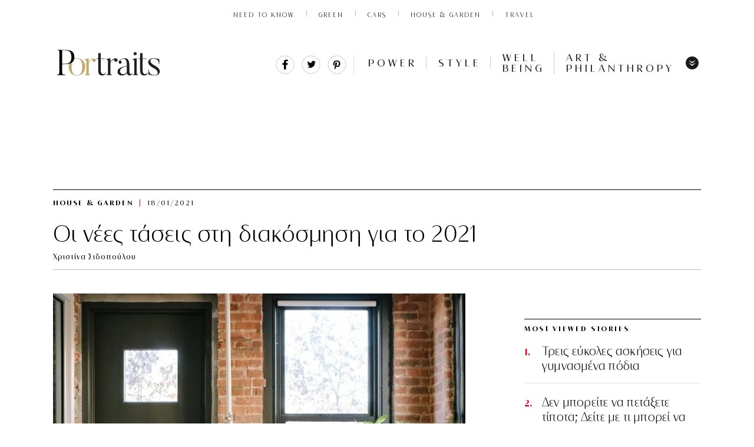

--- FILE ---
content_type: text/html; charset=UTF-8
request_url: https://www.portraits.gr/house-garden/i-nees-tasis-sti-diakosmisi-gia-to-2021
body_size: 31937
content:
<!DOCTYPE html>
<html prefix="og: http://ogp.me/ns#" lang="en_US">
<head>

<noscript><img src="https://certify.alexametrics.com/atrk.gif?account=abhjv1hNdI20fn" style="display:none" height="1" width="1" alt="" /></noscript>
<!-- End Alexa Certify Javascript -->  
<meta http-equiv="Content-Type" content="text/html; charset=UTF-8">
<!--<meta http-equiv="refresh" content="900">-->
<meta name="viewport" content="width=device-width, initial-scale=1, viewport-fit=cover,shrink-to-fit=no">
<link rel="preload" as="font" type="font/woff2" href="https://www.portraits.gr/wp-content/themes/cloudevo-si/assets/fonts/dehinted-subset-nobilis.woff2" crossorigin="anonymous">
<link rel="preload" as="font" type="font/woff2" href="https://www.portraits.gr/wp-content/themes/cloudevo-si/assets/fonts/dehinted-subset-nobilis_bold.woff2" crossorigin="anonymous">
<link rel="preload" as="font" type="font/woff2" href="https://www.portraits.gr/wp-content/themes/cloudevo-si/assets/fonts/dehinted-subset-nobilis_light.woff2" crossorigin="anonymous">
<link rel="preload" as="font" type="font/woff2" href="https://www.portraits.gr/wp-content/themes/cloudevo-si/assets/fonts/dehinted-subset-nobilis_light_italic.woff2" crossorigin="anonymous">
  <link rel="stylesheet" href="/wp-content/themes/cloudevo-si/css/fonts.css?v=2">
 <link rel="apple-touch-icon" sizes="57x57" href="/apple-icon-57x57.png">
<link rel="apple-touch-icon" sizes="60x60" href="/apple-icon-60x60.png">
<link rel="apple-touch-icon" sizes="72x72" href="/apple-icon-72x72.png">
<link rel="apple-touch-icon" sizes="76x76" href="/apple-icon-76x76.png">
<link rel="apple-touch-icon" sizes="114x114" href="/apple-icon-114x114.png">
<link rel="apple-touch-icon" sizes="120x120" href="/apple-icon-120x120.png">
<link rel="apple-touch-icon" sizes="144x144" href="/apple-icon-144x144.png">
<link rel="apple-touch-icon" sizes="152x152" href="/apple-icon-152x152.png">
<link rel="apple-touch-icon" sizes="180x180" href="/apple-icon-180x180.png">
<link rel="icon" type="image/png" sizes="192x192"  href="/android-icon-192x192.png">
<link rel="icon" type="image/png" sizes="32x32" href="/favicon-32x32.png">
<link rel="icon" type="image/png" sizes="96x96" href="/favicon-96x96.png">
<link rel="icon" type="image/png" sizes="16x16" href="/favicon-16x16.png">
<link rel="manifest" href="/manifest.json">
<meta name="msapplication-TileColor" content="#ffffff">
<meta name="msapplication-TileImage" content="/ms-icon-144x144.png">
<meta name="theme-color" content="#ffffff">

  <link rel="stylesheet" href="/wp-content/themes/cloudevo-si/css/single.minified.css?v=2">
  

<!--<meta http-equiv="refresh" content="180">-->
  <style>
    img{
      height:auto;
    }
   #onesignal-bell-container.onesignal-reset.onesignal-bell-container-bottom-right {
    bottom: 20px!important;
    right: 0;
}
  .billboard{
    display: block;
    position: fixed;
    width: 100%;
    z-index: 10000;
    background-color: #fff;
  }
  .billboard:after {
   bottom: 0;
   box-shadow: inset 0 -11px 7px -10px rgba(0, 0, 0, .14);
   content: '';
   height: 10px;
   left: -50vw;
   position: absolute;
   width: 150vw;
   z-index: 100;
  }
  .hideMe {
   -moz-animation: cssAnimation 0s ease-in 1s forwards;
   /* Firefox */
   -webkit-animation: cssAnimation 0s ease-in 1s forwards;
   /* Safari and Chrome */
   -o-animation: cssAnimation 0s ease-in 1s forwards;
   /* Opera */
   animation: cssAnimation 0s ease-in 1s forwards;
   -webkit-animation-fill-mode: forwards;
   animation-fill-mode: forwards;
  }
  @keyframes cssAnimation {
  to {
    width:0;
    height:0;
    overflow:hidden;
  }
  }
@-webkit-keyframes cssAnimation {
  to {
    width:0;
    height:0;
    visibility:hidden;
  }
}
.sticky.loaded .ad-wrapper{
  min-height: 500px;
  max-height: 600px;
  display: inline-block;
  background-color: #f2f2f2;
}
.sticky.loaded.single{
   height: 100%;
}
.sticky.loaded.single .ad-wrapper{
   height: 100%;
  min-height: 800px;
  max-height: unset;
  background-color: transparent;
}
.sticky div[id*='div-gpt']{
  position: sticky;
  position: -webkit-sticky;
  top: 0px;
}

/*quantcast*/
 .qc-cmp-button {
          background-color: #FFFFFF !important;
          border-color: #FFFFFF !important;
        }
        .qc-cmp-button:hover {
          background-color: transparent !important;
          border-color: #FFFFFF !important;
        }
        .qc-cmp-alt-action,
        .qc-cmp-link {
          color: #FFFFFF !important;
        }
        .qc-cmp-button.qc-cmp-secondary-button:hover
         {
          border-color: transparent !important;
          background-color: #FFFFFF !important;
        }
        .qc-cmp-button {
          color: #000000 !important;
        }
        .qc-cmp-button.qc-cmp-secondary-button {
          color: #000000 !important;
        }
        .qc-cmp-button.qc-cmp-button.qc-cmp-secondary-button:hover {
          color:#000000 !important;
        }
        .qc-cmp-button.qc-cmp-secondary-button {
          border-color: #eee !important;
          background-color: #eee !important;
        }
        .qc-cmp-toggle-off {
         background-color: #c8c8c8!important;
         }
        .qc-cmp-ui,
        .qc-cmp-ui .qc-cmp-main-messaging,
        .qc-cmp-ui .qc-cmp-messaging,
        .qc-cmp-ui .qc-cmp-beta-messaging,
        .qc-cmp-ui .qc-cmp-title,
        .qc-cmp-ui .qc-cmp-sub-title,
        .qc-cmp-ui .qc-cmp-purpose-info,
        .qc-cmp-ui .qc-cmp-table,
        .qc-cmp-ui .qc-cmp-table-header,
        .qc-cmp-ui .qc-cmp-vendor-list,
        .qc-cmp-ui .qc-cmp-vendor-list-title {
            color: #FFFFFF !important;
        }
        .qc-cmp-ui a,
        .qc-cmp-ui .qc-cmp-alt-action,
        .qc-cmp-toggle-status  {
          color: #000000 !important;
        }
            .qc-cmp-ui {
                background-color: #c3ab6b !important;
            }
            .qc-cmp-publisher-purposes-table .qc-cmp-table-header {
              background-color: #c3ab6b !important;
            }
            .qc-cmp-publisher-purposes-table .qc-cmp-table-row {
              background-color: #c3ab6b !important;
            }
            .qc-cmp-vendor-list .qc-cmp-vendor-row {
              background-color: #c3ab6b !important;
            }
            .qc-cmp-vendor-list .qc-cmp-vendor-row-header {
                background-color: #c3ab6b !important;
              }
        .qc-cmp-small-toggle.qc-cmp-toggle-on,
        .qc-cmp-toggle.qc-cmp-toggle-on {
            background-color: #000000 !important;
            border-color: #000000 !important;
        }
  </style>

<!-- IMPORTANT: Respect the order of the scripts below -->
<script>
  /*! js-cookie v3.0.0-rc.0 | MIT //cdn.orangeclickmedia.com/tech/libs/js.cookie.min.js*/
!function(e,t){"object"==typeof exports&&"undefined"!=typeof module?module.exports=t():"function"==typeof define&&define.amd?define(t):(e=e||self,function(){var r=e.Cookies,n=e.Cookies=t();n.noConflict=function(){return e.Cookies=r,n}}())}(this,function(){"use strict";function e(e){for(var t=1;t<arguments.length;t++){var r=arguments[t];for(var n in r)e[n]=r[n]}return e}var t={read:function(e){return e.replace(/%3B/g,";")},write:function(e){return e.replace(/;/g,"%3B")}};return function r(n,i){function o(r,o,u){if("undefined"!=typeof document){"number"==typeof(u=e({},i,u)).expires&&(u.expires=new Date(Date.now()+864e5*u.expires)),u.expires&&(u.expires=u.expires.toUTCString()),r=t.write(r).replace(/=/g,"%3D"),o=n.write(String(o),r);var c="";for(var f in u)u[f]&&(c+="; "+f,!0!==u[f]&&(c+="="+u[f].split(";")[0]));return document.cookie=r+"="+o+c}}return Object.create({set:o,get:function(e){if("undefined"!=typeof document&&(!arguments.length||e)){for(var r=document.cookie?document.cookie.split("; "):[],i={},o=0;o<r.length;o++){var u=r[o].split("="),c=u.slice(1).join("="),f=t.read(u[0]).replace(/%3D/g,"=");if(i[f]=n.read(c,f),e===f)break}return e?i[e]:i}},remove:function(t,r){o(t,"",e({},r,{expires:-1}))},withAttributes:function(t){return r(this.converter,e({},this.attributes,t))},withConverter:function(t){return r(e({},this.converter,t),this.attributes)}},{attributes:{value:Object.freeze(i)},converter:{value:Object.freeze(n)}})}(t,{path:"/"})});
  </script>
<script>  
var reconsent = window.localStorage.getItem('reconsent');
if (!reconsent) {
  Cookies.remove('euconsent-v2', { path: '/', domain: '.www.portraits.gr' });
  Cookies.remove('euconsent', { path: '/', domain: '.www.portraits.gr' });
  window.localStorage.clear();
  window.localStorage.setItem('reconsent', 'enforced');
}
</script>



<!-- Google Tag Manager (noscript) -->
<noscript><iframe src="https://www.googletagmanager.com/ns.html?id=GTM-MRRQFVR"
height="0" width="0" style="display:none;visibility:hidden"></iframe></noscript>
<!-- End Google Tag Manager (noscript) -->

	<!-- This site is optimized with the Yoast SEO plugin v14.5 - https://yoast.com/wordpress/plugins/seo/ -->
	<title>Οι νέες τάσεις στη διακόσμηση για το 2021 | Portraits</title>
	<meta name="description" content="Η διακόσμηση του σπιτιού φέτος επιχειρεί να επαναφέρει τη γαλήνη στο σπίτι" />
	<meta name="robots" content="index, follow" />
	<meta name="googlebot" content="index, follow, max-snippet:-1, max-image-preview:large, max-video-preview:-1" />
	<meta name="bingbot" content="index, follow, max-snippet:-1, max-image-preview:large, max-video-preview:-1" />
	<link rel="canonical" href="https://www.portraits.gr/house-garden/i-nees-tasis-sti-diakosmisi-gia-to-2021" />
	<meta property="og:locale" content="en_US" />
	<meta property="og:type" content="article" />
	<meta property="og:title" content="Οι νέες τάσεις στη διακόσμηση για το 2021 | Portraits" />
	<meta property="og:url" content="https://www.portraits.gr/house-garden/i-nees-tasis-sti-diakosmisi-gia-to-2021" />
	<meta property="og:site_name" content="Portraits" />
	<meta property="article:publisher" content="https://www.facebook.com/portraitsgr/" />
	<meta property="article:published_time" content="2021-01-18T10:00:00+00:00" />
	<meta property="article:modified_time" content="2021-01-15T14:43:54+00:00" />
	<meta property="og:image" content="https://www.portraits.gr/wp-content/uploads/2021/01/210115163658_home-decor-13-601x315.jpg" />
	<meta property="og:image:width" content="601" />
	<meta property="og:image:height" content="315" />
	<meta name="twitter:card" content="summary_large_image" />
	<meta name="twitter:creator" content="@portraitsgr" />
	<meta name="twitter:site" content="@portraitsgr" />
	<script type="application/ld+json" class="yoast-schema-graph">{"@context":"https://schema.org","@graph":[{"@type":"Organization","@id":"https://www.portraits.gr/#organization","name":"Portraits.gr","url":"https://www.portraits.gr/","sameAs":["https://www.facebook.com/portraitsgr/","https://www.instagram.com/portraits.gr/","https://twitter.com/portraitsgr"],"logo":{"@type":"ImageObject","@id":"https://www.portraits.gr/#logo","inLanguage":"en-US","url":"https://www.portraits.gr/wp-content/uploads/2020/06/200612114720_portraits01.jpg","width":272,"height":94,"caption":"Portraits.gr"},"image":{"@id":"https://www.portraits.gr/#logo"}},{"@type":"WebSite","@id":"https://www.portraits.gr/#website","url":"https://www.portraits.gr/","name":"Portraits","description":"\u03a4\u03bf \u03c0\u03c1\u03ce\u03c4\u03bf business site \u03b1\u03c6\u03b9\u03b5\u03c1\u03c9\u03bc\u03ad\u03bd\u03bf \u03c3\u03c4\u03b7 \u03b3\u03c5\u03bd\u03b1\u03af\u03ba\u03b1. \u039c\u03ad\u03c3\u03b1 \u03b1\u03c0\u03cc \u03c3\u03c5\u03bd\u03b5\u03bd\u03c4\u03b5\u03cd\u03be\u03b5\u03b9\u03c2, success stories \u03ba\u03b1\u03b9 \u03bc\u03cc\u03b4\u03b1, \u03c4\u03b5\u03c7\u03bd\u03bf\u03bb\u03bf\u03b3\u03af\u03b1, well being. \u0388\u03bd\u03b1 site \u03c0\u03bf\u03c5 \u03b1\u03bd\u03b1\u03b4\u03b5\u03b9\u03ba\u03bd\u03cd\u03b5\u03b9 \u03ba\u03b1\u03b8\u03b7\u03bc\u03b5\u03c1\u03b9\u03bd\u03ac \u03c4\u03b7 \u03b3\u03c5\u03bd\u03b1\u03af\u03ba\u03b1 \u03c0\u03c1\u03cc\u03c4\u03c5\u03c0\u03bf.","publisher":{"@id":"https://www.portraits.gr/#organization"},"potentialAction":[{"@type":"SearchAction","target":"https://www.portraits.gr/?s={search_term_string}","query-input":"required name=search_term_string"}],"inLanguage":"en-US"},{"@type":"ImageObject","@id":"https://www.portraits.gr/house-garden/i-nees-tasis-sti-diakosmisi-gia-to-2021#primaryimage","inLanguage":"en-US","url":"https://www.portraits.gr/wp-content/uploads/2021/01/210115163658_home-decor-13.jpg","width":800,"height":800,"caption":"Photo by Croissant on Unsplash"},{"@type":"WebPage","@id":"https://www.portraits.gr/house-garden/i-nees-tasis-sti-diakosmisi-gia-to-2021#webpage","url":"https://www.portraits.gr/house-garden/i-nees-tasis-sti-diakosmisi-gia-to-2021","name":"\u039f\u03b9 \u03bd\u03ad\u03b5\u03c2 \u03c4\u03ac\u03c3\u03b5\u03b9\u03c2 \u03c3\u03c4\u03b7 \u03b4\u03b9\u03b1\u03ba\u03cc\u03c3\u03bc\u03b7\u03c3\u03b7 \u03b3\u03b9\u03b1 \u03c4\u03bf 2021 | Portraits","isPartOf":{"@id":"https://www.portraits.gr/#website"},"primaryImageOfPage":{"@id":"https://www.portraits.gr/house-garden/i-nees-tasis-sti-diakosmisi-gia-to-2021#primaryimage"},"datePublished":"2021-01-18T10:00:00+00:00","dateModified":"2021-01-15T14:43:54+00:00","description":"\u0397 \u03b4\u03b9\u03b1\u03ba\u03cc\u03c3\u03bc\u03b7\u03c3\u03b7 \u03c4\u03bf\u03c5 \u03c3\u03c0\u03b9\u03c4\u03b9\u03bf\u03cd \u03c6\u03ad\u03c4\u03bf\u03c2 \u03b5\u03c0\u03b9\u03c7\u03b5\u03b9\u03c1\u03b5\u03af \u03bd\u03b1 \u03b5\u03c0\u03b1\u03bd\u03b1\u03c6\u03ad\u03c1\u03b5\u03b9 \u03c4\u03b7 \u03b3\u03b1\u03bb\u03ae\u03bd\u03b7 \u03c3\u03c4\u03bf \u03c3\u03c0\u03af\u03c4\u03b9","inLanguage":"en-US","potentialAction":[{"@type":"ReadAction","target":["https://www.portraits.gr/house-garden/i-nees-tasis-sti-diakosmisi-gia-to-2021"]}]},{"@type":"Article","@id":"https://www.portraits.gr/house-garden/i-nees-tasis-sti-diakosmisi-gia-to-2021#article","isPartOf":{"@id":"https://www.portraits.gr/house-garden/i-nees-tasis-sti-diakosmisi-gia-to-2021#webpage"},"author":{"@id":"https://www.portraits.gr/#/schema/person/cae4f576ee20a2aae8f4f088f44ccea9"},"headline":"\u039f\u03b9 \u03bd\u03ad\u03b5\u03c2 \u03c4\u03ac\u03c3\u03b5\u03b9\u03c2 \u03c3\u03c4\u03b7 \u03b4\u03b9\u03b1\u03ba\u03cc\u03c3\u03bc\u03b7\u03c3\u03b7 \u03b3\u03b9\u03b1 \u03c4\u03bf 2021","datePublished":"2021-01-18T10:00:00+00:00","dateModified":"2021-01-15T14:43:54+00:00","commentCount":0,"mainEntityOfPage":{"@id":"https://www.portraits.gr/house-garden/i-nees-tasis-sti-diakosmisi-gia-to-2021#webpage"},"publisher":{"@id":"https://www.portraits.gr/#organization"},"image":{"@id":"https://www.portraits.gr/house-garden/i-nees-tasis-sti-diakosmisi-gia-to-2021#primaryimage"},"keywords":"\u03b4\u03b9\u03b1\u03ba\u03cc\u03c3\u03bc\u03b7\u03c3\u03b7 2021,\u03b4\u03b9\u03b1\u03ba\u03cc\u03c3\u03bc\u03b7\u03c3\u03b7 \u03c4\u03ac\u03c3\u03b5\u03b9\u03c2,\u03bd\u03ad\u03b5\u03c2 \u03c4\u03ac\u03c3\u03b5\u03b9\u03c2 \u03c3\u03c4\u03b7 \u03b4\u03b9\u03b1\u03ba\u03bf\u03c3\u03bc\u03b7\u03c3\u03b7","articleSection":"HOUSE &amp; GARDEN","inLanguage":"en-US","potentialAction":[{"@type":"CommentAction","name":"Comment","target":["https://www.portraits.gr/house-garden/i-nees-tasis-sti-diakosmisi-gia-to-2021#respond"]}]},{"@type":["Person"],"@id":"https://www.portraits.gr/#/schema/person/cae4f576ee20a2aae8f4f088f44ccea9","name":"\u03a7\u03c1\u03b9\u03c3\u03c4\u03af\u03bd\u03b1 \u03a3\u03b9\u03b4\u03bf\u03c0\u03bf\u03cd\u03bb\u03bf\u03c5","image":{"@type":"ImageObject","@id":"https://www.portraits.gr/#personlogo","inLanguage":"en-US","url":"https://secure.gravatar.com/avatar/22b5f12c69ebe5acf1eee7371be00553?s=96&d=mm&r=g","caption":"\u03a7\u03c1\u03b9\u03c3\u03c4\u03af\u03bd\u03b1 \u03a3\u03b9\u03b4\u03bf\u03c0\u03bf\u03cd\u03bb\u03bf\u03c5"}}]}</script>
	<!-- / Yoast SEO plugin. -->


<link rel='dns-prefetch' href='//fonts.googleapis.com' />
<link rel='dns-prefetch' href='//s.w.org' />
<link rel="alternate" type="application/rss+xml" title="Portraits &raquo; Οι νέες τάσεις στη διακόσμηση για το 2021 Comments Feed" href="https://www.portraits.gr/house-garden/i-nees-tasis-sti-diakosmisi-gia-to-2021/feed" />
<link rel='stylesheet' id='font-awesome-css'  href='https://www.portraits.gr/wp-content/plugins/smart-post-show-pro/public/assets/css/font-awesome.min.css?ver=2.1.5' type='text/css' media='all' />
<link rel='stylesheet' id='pcp_swiper-css'  href='https://www.portraits.gr/wp-content/plugins/smart-post-show-pro/public/assets/css/swiper-bundle.css?ver=2.1.5' type='text/css' media='all' />
<link rel='stylesheet' id='pcp-bxslider-css'  href='https://www.portraits.gr/wp-content/plugins/smart-post-show-pro/public/assets/css/jquery.bxslider.css?ver=2.1.5' type='text/css' media='all' />
<link rel='stylesheet' id='pcp-popup-css'  href='https://www.portraits.gr/wp-content/plugins/smart-post-show-pro/public/assets/css/magnific-popup.css?ver=2.1.5' type='text/css' media='all' />
<link rel='stylesheet' id='pcp-style-css'  href='https://www.portraits.gr/wp-content/plugins/smart-post-show-pro/public/assets/css/style.css?ver=2.1.5' type='text/css' media='all' />
<style id='pcp-style-inline-css' type='text/css'>
#pcp_wrapper-44498 .sp-pcp-row{ margin-right: -10px;margin-left: -10px;}#pcp_wrapper-44498 .sp-pcp-row [class*='sp-pcp-col-']{padding-right: 10px;padding-left: 10px;padding-bottom: 20px;}.pcp-wrapper-44498 .sp-pcp-title a,.pcp-modal-44498 .sp-pcp-title, .pcp-wrapper-44498 .pcp-collapse-header a{text-align: left;text-transform: none;font-size: 20px;line-height: 24px;letter-spacing: 0px;color: #111;display: inherit;}.pcp-wrapper-44498 .sp-pcp-title, .pcp-modal-44498 .sp-pcp-title {margin: 0px 0px 9px 0px;}.pcp-wrapper-44498 .pcp-collapse-header a{display: inline-block;}.pcp-modal-44498 .sp-pcp-title{text-align: left;color: #ffffff}.pcp-wrapper-44498 .sp-pcp-title a:hover,.pcp-wrapper-44498 .pcp-collapse-header:hover a{color: #c1a774;}.pcp-modal-44498 .sp-pcp-post-content{color: #ffffff;}#pcp_wrapper-44498 .sp-pcp-post  {border: 0px solid #e2e2e2;}#pcp_wrapper-44498 .sp-pcp-post  {border-radius: 0;}#pcp_wrapper-44498 .sp-pcp-post{background-color: transparent;}#pcp_wrapper-44498 .sp-pcp-post  {padding: 0 0 0 0;}#pcp_wrapper-44498 .sp-pcp-post-details  {padding: 0 0 0 0;}#pcp_wrapper-44498 .sp-pcp-post .pcp-post-thumb-wrapper{border-radius: 0px;margin: 0px 0px 11px 0px;}.pcp-modal-44498 .sp-pcp-post .sp-pcp-post-thumb-area {margin: 0px 0px 11px 0px;}#pcp_wrapper-44498 .sp-overlay.sp-pcp-post .pcp-post-thumb-wrapper,#pcp_wrapper-44498 .left-thumb.sp-pcp-post .pcp-post-thumb-wrapper,#pcp_wrapper-44498 .right-thumb.sp-pcp-post .pcp-post-thumb-wrapper,#pcp_wrapper-44498 .sp-pcp-content-box.sp-pcp-post .pcp-post-thumb-wrapper{margin: 0;}#pcp_wrapper-44498 .pcp-post-thumb-wrapper{border: 0px solid #dddddd;}.pcp-wrapper-44498 .sp_pcp_cf_list,.pcp-popup-44498 .sp_pcp_cf_list{text-align: left;text-transform: none;font-size: 14px;line-height: 18px;letter-spacing: 0px;color: #888;margin: 0px 0px 15px 0px;}.pcp-popup-44498 .sp_pcp_cf_list{color: #ffffff;}.pcp-wrapper-44498 .sp-pcp-post-meta li,.pcp-wrapper-44498 .sp-pcp-post-meta ul,.pcp-wrapper-44498 .sp-pcp-post-meta li a,.pcp-popup-44498 .sp-pcp-post-meta ul,.pcp-popup-44498 .sp-pcp-post-meta li,.pcp-popup-44498 .sp-pcp-post-meta li a{text-transform: none;font-size: 14px;line-height: 16px;letter-spacing: 0px;color: #888;}.pcp-popup-44498 .sp-pcp-post-meta ul,.pcp-popup-44498 .sp-pcp-post-meta li,.pcp-popup-44498 .sp-pcp-post-meta li a {color: #ffffff;}.pcp-modal-44498 .sp-pcp-post-meta,.pcp-wrapper-44498 .sp-pcp-post-meta{margin: 0px 0px 9px 0px;text-align: left;}.pcp-wrapper-44498 .sp-pcp-post-meta li a:hover,.pcp-popup-44498 .sp-pcp-post-meta li a:hover{color: #c1a774;}.pcp-modal-44498.pcp-modal{background: #333333;max-width: 1050px;max-height: 700px;}.pcp-popup-44498.mfp-bg {background: rgba(66,66,66,0.8);}.pcp-modal-44498.pcp-modal button.mfp-close{color: #ffffff;}.pcp-modal-44498.pcp-modal button.mfp-close:hover{color: #ffffff;}.pcp-popup-44498 .pcp-popup-button-prev,.pcp-popup-44498 .pcp-popup-button-next {color: #aaa;background: rgba(0,0,0,0.5);}.pcp-popup-44498 .pcp-popup-button-prev:hover,.pcp-popup-44498 .pcp-popup-button-next:hover{color: #fff;background: #e1624b;}#pcp_wrapper-44498  .sp-pcp-post .sp-pcp-social-share{text-align: left;}.pcp-popup-44498  .sp-pcp-post .sp-pcp-social-share{text-align: left;}#pcp_wrapper-44498 .sp-pcp-post .sp-pcp-social-share,.pcp-popup-44498 .sp-pcp-post .sp-pcp-social-share{margin: 0px 0px 0px 0px;}.pcp-popup-44498 .sp-pcp-post .sp-pcp-social-share a.icon_only .fa,#pcp_wrapper-44498 .sp-pcp-post .sp-pcp-social-share a.icon_only .fa{background: transparent;border: none;}#pcp_wrapper-44498 .pcp-readmore-link{text-transform: uppercase; font-size: 12px; line-height: 18px; letter-spacing: 0px; }#pcp_wrapper-44498 .sp-pcp-readmore{ text-align: left; }#pcp_wrapper-44498 .pcp-readmore-link{ background: transparent; color: #111; border-color: #888; border-radius: 0px; } #pcp_wrapper-44498 .pcp-readmore-link:hover { background: #e1624b; color: #fff; border-color: #e1624b; }#pcp_wrapper-44498 .pcp-post-pagination .page-numbers.current, #pcp_wrapper-44498 .pcp-post-pagination a.active , #pcp_wrapper-44498 .pcp-post-pagination a:hover{ color: #ffffff; background: #e1624b; border-color: #e1624b; }#pcp_wrapper-44498 .pcp-post-pagination,#pcp_wrapper-44498 .pcp-load-more{ text-align: left; }#pcp_wrapper-44498 .pcp-post-pagination .page-numbers, .pcp-post-pagination a{ background: #ffffff; color:#5e5e5e; border-color: #bbbbbb; }#pcp_wrapper-44498 .pcp-load-more button{ background: #ffffff; color: #5e5e5e; }#pcp_wrapper-44498 .pcp-load-more button{ background: #e1624b; color: #ffffff; }#pcp_wrapper-44498 .pcp-author-filter.pcp-bar.fl_button input~div,#pcp_wrapper-44498 .pcp-filter-bar .pcp-filter-by.pcp-bar.fl_button input~div, .pcp-order-by.pcp-bar.fl-btn input~div,#pcp_wrapper-44498 .pcp-order.pcp-bar.fl-btn input~div { background: #ffffff; color:#5e5e5e; border-color: #bbbbbb; }#pcp_wrapper-44498 .pcp-author-filter.pcp-bar.fl_button input:checked~div,#pcp_wrapper-44498 .pcp-filter-bar .pcp-filter-by.pcp-bar.fl_button input:checked~div, .pcp-order-by.pcp-bar.fl-btn input:checked~div,#pcp_wrapper-44498 .pcp-order.pcp-bar.fl-btn input:checked~div{ color: #ffffff; background: #e1624b; border-color: #e1624b; }#pcp_wrapper-44498 .pcp-shuffle-filter .taxonomy-group{ margin: 0px 0px 30px 0px; } #pcp_wrapper-44498 .pcp-shuffle-filter .pcp-button{ background: transparent; color: #444444; margin: 0px 8px 8px 0px; border: 2px solid #bbbbbb; } #pcp_wrapper-44498 .pcp-shuffle-filter .pcp-button:hover, #pcp_wrapper-44498 .pcp-shuffle-filter .pcp-button.is-active { background: #e1624b; color: #ffffff; border: 2px solid #e1624b; } @media (max-width: 768px) {.pcp-wrapper-44498 .sp-pcp-title a{ font-size: 18px; line-height: 22px; }#pcp_wrapper-44498 .pcp-readmore-link{ font-size: 12px; line-height: 18px; }.pcp-wrapper-44498 .sp-pcp-post-meta li, .pcp-wrapper-44498 .sp-pcp-post-meta li a { font-size: 14px; line-height: 16px; } .pcp-wrapper-44498 .sp_pcp_cf_list{ font-size: 14px; line-height: 18px; } }@media (max-width: 420px) {.pcp-wrapper-44498 .sp-pcp-title a{ font-size: 16px; line-height: 20px; }#pcp_wrapper-44498 .pcp-readmore-link{ font-size: 10px; line-height: 16px; }.pcp-wrapper-44498 .sp-pcp-post-meta li, .pcp-wrapper-44498 .sp-pcp-post-meta li a{ font-size: 12px; line-height: 16px; } .pcp-wrapper-44498 .sp_pcp_cf_list{ font-size: 12px; line-height: 16px; } }
</style>
<link crossorigin="anonymous" rel='stylesheet' id='pcp-google-fonts-css'  href='//fonts.googleapis.com/css?family&#038;ver=2.1.5' type='text/css' media='' />
<link rel='stylesheet' id='easy-social-share-buttons-subscribe-css'  href='https://www.portraits.gr/wp-content/plugins/easy-social-share-buttons3/assets/css/essb-subscribe.min.css?ver=7.9' type='text/css' media='all' />
<link rel='stylesheet' id='easy-social-share-buttons-css'  href='https://www.portraits.gr/wp-content/plugins/easy-social-share-buttons3/assets/css/easy-social-share-buttons.min.css?ver=7.9' type='text/css' media='all' />
<link rel='stylesheet' id='bsf-Defaults-css'  href='https://www.portraits.gr/wp-content/uploads/smile_fonts/Defaults/Defaults.css?ver=3.19.8' type='text/css' media='all' />
<script type='text/javascript' src='https://www.portraits.gr/wp-includes/js/jquery/jquery.js?ver=1.12.4-wp'></script>
<script type='text/javascript' src='https://www.portraits.gr/wp-includes/js/jquery/jquery-migrate.min.js?ver=1.4.1'></script>
<link rel='https://api.w.org/' href='https://www.portraits.gr/wp-json/' />
<link rel="EditURI" type="application/rsd+xml" title="RSD" href="https://www.portraits.gr/xmlrpc.php?rsd" />
<link rel="wlwmanifest" type="application/wlwmanifest+xml" href="https://www.portraits.gr/wp-includes/wlwmanifest.xml" /> 
<meta name="generator" content="WordPress 5.3.17" />
<link rel='shortlink' href='https://www.portraits.gr/?p=43630' />
<link rel="alternate" type="application/json+oembed" href="https://www.portraits.gr/wp-json/oembed/1.0/embed?url=https%3A%2F%2Fwww.portraits.gr%2Fhouse-garden%2Fi-nees-tasis-sti-diakosmisi-gia-to-2021" />
<link rel="alternate" type="text/xml+oembed" href="https://www.portraits.gr/wp-json/oembed/1.0/embed?url=https%3A%2F%2Fwww.portraits.gr%2Fhouse-garden%2Fi-nees-tasis-sti-diakosmisi-gia-to-2021&#038;format=xml" />
<meta name="generator" content="Powered by WPBakery Page Builder - drag and drop page builder for WordPress."/>
<link rel="amphtml" href="https://www.portraits.gr/house-garden/i-nees-tasis-sti-diakosmisi-gia-to-2021/amp">		<style type="text/css" id="wp-custom-css">
			#pcp_wrapper-44498 .pcp-section-title {
    text-align: left;
    text-transform: none;
    font-size: 24px;
    line-height: 28px;
    letter-spacing: 0px;
    color: #444;
    margin: 0 0 30px 0;
    display: none;
}

.wpb_image_grid .wpb_image_grid_ul .isotope-item {
    list-style: none;
    margin: 0 12px 12px 0;
    max-width: 100%;
    float: left;
}

.clay-paragraph, .wpb_wrapper {
    color: #000;
    font: 18px/1.5 miller-text, Georgia, serif;
    margin: 0 0 20px;
    position: relative;
		text-align:justify;

}


.essb-customizer-toggle {
   
    display: none;
}


		</style>
		<noscript><style> .wpb_animate_when_almost_visible { opacity: 1; }</style></noscript></head>    <body class="layout us" page='article'>
      <div class="billboard">
          <aside class="ad div-gpt-ad-6582746-1"><div class='ad-wrapper'><div id='div-gpt-ad-6582746-1'></div></div></aside>
      </div>
       
    <section class="top" data-editable="top" data-track-zone="top">

      <nav data-uri="/_components/global-nav/instances/social-off@published" class="global-nav" >
      <div class="global-nav-inner" style="justify-content: center;">



        <ul class="global-nav-site-list">
          <li class="vertical-item"><a class="vertical-link global-nav-track" href="/category/need-to-know">NEED TO KNOW</a></li>
          <li class="vertical-item"><a class="vertical-link global-nav-track" href="/category/green">Green</a></li>
          <li class="vertical-item"><a class="vertical-link" href="/category/cars">Cars</a></li>
          <li class="vertical-item"><a class="vertical-link global-nav-track" href="/category/house-garden">House & Garden</a></li>
          <li class="vertical-item"><a class="vertical-link global-nav-track" href="/category/travel">Travel</a></li>
         <!-- <li class="vertical-item"><a class="vertical-link global-nav-track" href="/category/watches-jewelry">Watches & Jewelery</a></li>-->
      
        
       

</ul>



</div>
</nav>
   </section>

   <header class="page-header page-sticky-header" > 
    <div  class="article-nav">   
     <div class="article-nav-dynamic article-nav-top">
      <div class="article-nav-top-left">
        <a class="logo " href="/">

        <svg id="Layer_1" data-name="Layer 1" xmlns="http://www.w3.org/2000/svg" viewBox="0 0 514 270"><defs><style>.cls-1{fill:#231f20;}.cls-2{fill:none;}.cls-3{fill:#c3a96e;}</style></defs><path class="cls-1" d="M246,181.29a17.64,17.64,0,0,1-17,13.32c-11.49,0-18.82-5.33-18.82-25.48V118H201.9l-.34-1.83h8.66V91.71l11.49-1.5v26h19.65L241,118H221.71v50.62c0,15.15,5.16,19.65,12.82,19.65,4.83,0,8.83-3.66,10.16-7.66Z"/><path class="cls-1" d="M297.84,118.68a7.61,7.61,0,0,1-2.34,10.66A7.87,7.87,0,0,1,284.68,127a7.13,7.13,0,0,1-.83-5.5c.83-3.33-12.49,1.83-17.32,13.49v45.12c0,9.16.83,9.66,6.83,11.16v1.83h-25v-1.83c6.33-1.83,6.66-2.67,6.66-11.16v-51c0-5.66-1.33-8.16-8.32-9v-1.67l19.81-3.83v16.65c4.83-9.82,15.65-16.31,23.81-16.31A9.37,9.37,0,0,1,297.84,118.68Z"/><path class="cls-1" d="M365.86,182.78l1.66.67c-1,5-5.49,11.16-13.32,11.16,0,0-12.32.5-12.82-14.32-2.33,8.32-11.82,14.32-23.48,14.32,0,0-18.81,0-18.81-17.32,0-15.82,14.15-20.48,42.29-27.81v-9.32c0-17.15-8.16-27.31-22.31-21-7.16,3.33-8.33,6.83-7.33,7a7.26,7.26,0,0,1,4.5,2.5,7,7,0,0,1-1.17,9.83,6.56,6.56,0,0,1-9.49-1.17,7.1,7.1,0,0,1-1-7.16c1-2.33,4.17-7.49,13-12.32a34.62,34.62,0,0,1,15-3.17c16.31,0,20.81,13.49,20.81,33.31v30s-.17,10,7.16,10C360.53,188,364.69,188,365.86,182.78Zm-55.28-8.49c0,7.16,4.49,14.16,14.32,14.16,10.32,0,14.65-7.33,16.48-11.33v-25.8C320.57,156.31,310.58,163.47,310.58,174.29Z"/><path class="cls-1" d="M394,193.11H369.19v-1.83c6.32-1.83,6.66-2.67,6.66-11.16v-51c0-5.66-1.33-8-8.33-9v-1.67l19.65-3.83v65.44c0,9.16.83,9.66,6.83,11.16ZM372.85,93.54a7,7,0,0,1,7-7.16,7.08,7.08,0,1,1,0,14.15A6.93,6.93,0,0,1,372.85,93.54Z"/><path class="cls-1" d="M438.45,181.29a17.64,17.64,0,0,1-17,13.32c-11.49,0-18.82-5.33-18.82-25.48V118h-8.32l-.33-1.83h8.65V91.71l11.49-1.5v26h19.65l-.33,1.83H414.14v50.62c0,15.15,5.16,19.65,12.82,19.65,4.83,0,8.83-3.66,10.16-7.66Z"/><path class="cls-1" d="M469.28,194.61c-20.15,0-28.64-6.16-28.64-6.16V165h1.66c.67,13.32,4.17,27.81,27,27.81,20.48,0,16.15-19.15,3.49-27.48L456,155.15c-15.82-11-19.15-19.32-13.66-30.31,0,0,4.33-10.16,21.32-10.16,19.14,0,27.14,5.33,27.14,5.33v21.15h-1.67c-.67-11.66-5-24.64-25.47-24.64-18.15,0-17.65,17-3.17,26.14l16.82,10.49c15.15,9.32,19.81,22.48,12,33.63C489.26,186.78,483.93,194.61,469.28,194.61Z"/><path class="cls-2" d="M90.66,134c-1.61,5.31-2.52,12.07-2.52,20.62,0,30.13,11.32,38.13,24.48,38.13s24.31-8,24.31-38.13-11.16-38.13-24.31-38.13a21.68,21.68,0,0,0-13.36,4A24,24,0,0,1,90.66,134Z"/><path class="cls-3" d="M112.62,114.68a44.4,44.4,0,0,0-12.53,1.71,37.22,37.22,0,0,1-.83,4.13,21.68,21.68,0,0,1,13.36-4c13.15,0,24.31,8,24.31,38.13s-11.16,38.13-24.31,38.13-24.48-8-24.48-38.13c0-8.55.91-15.31,2.52-20.62A35,35,0,0,1,76.91,140a50.21,50.21,0,0,0-2.09,14.67c0,21.81,12.49,40,37.8,40,25.47,0,37.79-18.15,37.79-40C150.41,132.67,138.09,114.68,112.62,114.68Z"/><path class="cls-3" d="M198,119.43a9.37,9.37,0,0,0-7.5-3.67c-8.15,0-19,6.5-23.81,16.32V115.43l-19.81,3.83v1.67c7,.83,8.33,3.33,8.33,9v51c0,8.49-.34,9.32-6.67,11.15v1.83h25V192c-6-1.5-6.83-2-6.83-11.15V135.74c4.83-11.65,18.15-16.81,17.32-13.48a7.09,7.09,0,0,0,.83,5.49,7.88,7.88,0,0,0,10.83,2.33A7.61,7.61,0,0,0,198,119.43Z"/><path d="M99.26,120.52a37.22,37.22,0,0,0,.83-4.13,52.36,52.36,0,0,0,.5-7.36c0-30.48-21.48-33.64-54.61-33.64H21.83v1.67c9,0,10.16,1.83,10.16,14v79.43c0,18-2.33,20.31-11,20.31v1.83H59.46v-1.83c-12.15,0-15-.33-15-21V142.33H46c12,0,22.45-.41,30.93-2.35A35,35,0,0,0,90.66,134,24,24,0,0,0,99.26,120.52ZM79.83,132.88c-7.4,7.61-19.85,7.61-33.85,7.61h-1.5V77.06H46c21.14,0,41-.67,41,32,0,7.69-1.12,13.49-3.11,17.88A20.79,20.79,0,0,1,79.83,132.88Z"/></svg>

    </a>     </div>
     <div class="article-nav-top-right">

        <style>
          .vertical-divider.dimitrom,.art-nav-share-list.dimitrom{
            margin-top: 7px;
          }
          @media screen and (max-width:340px){
            .art-nav-share-list.dimitrom{
              display:none;
            }
          }
          @media screen and (max-width: 500px){
           .article-nav.deep-scroll .article-nav-top .logo {
             flex: 0 0 114px;
               }
            }
        </style>
         <ul class="art-nav-share-list dimitrom" >
                        <li class="art-nav-share-list-item">
                            <a target="_blank" href="https://www.facebook.com/sharer/sharer.php?u=https://www.portraits.gr/house-garden/i-nees-tasis-sti-diakosmisi-gia-to-2021" class="share-link facebook" title="Share on Facebook" aria-label="Share on Facebook">
                              <svg xmlns="http://www.w3.org/2000/svg" viewBox="0 0 40 40"><g fill="none" fill-rule="evenodd" transform="translate(1 1)"><circle cx="19" cy="19" r="19" fill="#FFF" stroke="#BDBDBD"></circle><g transform="translate(13 8)"><mask id="artnav-facebook-white-f" fill="#fff"><path d="M7.79 21v-9.58h3.54l.53-3.73H7.79V5.3c0-1.08.33-1.81 2.03-1.81H12V.15C11.62.1 10.33 0 8.83 0 5.7 0 3.55 1.74 3.55 4.93V7.7H0v3.73h3.55V21h4.24z"></path></mask><g mask="url(#artnav-facebook-white-f)"><g transform="translate(-1091 -768)"><path fill="#000" fill-rule="nonzero" d="M1086.31 763.83h20.62v30.33h-20.62z"></path></g></g></g></g></svg>
                               <span>Share</span>
                            </a>
                        </li>

                            <li class="art-nav-share-list-item">
                                <a target="_blank" href="https://twitter.com/intent/tweet?text=Οι νέες τάσεις στη διακόσμηση για το 2021 https://www.portraits.gr/house-garden/i-nees-tasis-sti-diakosmisi-gia-to-2021" class="share-link twitter" title="Share on Twitter" aria-label="Share on Twitter" data-handle="thecut">
                                    <svg xmlns="http://www.w3.org/2000/svg" viewBox="0 0 40 40"><g fill="none" fill-rule="evenodd" transform="translate(1 1)"><circle cx="19" cy="19" r="19" fill="#FFF" stroke="#BDBDBD"></circle><path fill="#000" fill-rule="nonzero" d="M29.04 12.74c-.66.29-1.38.49-2.13.58a3.7 3.7 0 0 0 1.63-2.05c-.71.43-1.5.73-2.35.9a3.7 3.7 0 0 0-6.3 3.38 10.5 10.5 0 0 1-7.63-3.87 3.69 3.69 0 0 0 1.14 4.94 3.71 3.71 0 0 1-1.68-.46v.04a3.7 3.7 0 0 0 2.97 3.63 3.64 3.64 0 0 1-1.67.07 3.7 3.7 0 0 0 3.46 2.57A7.44 7.44 0 0 1 11 24a10.46 10.46 0 0 0 5.68 1.66c6.8 0 10.53-5.64 10.53-10.53 0-.16 0-.32-.02-.48a7.54 7.54 0 0 0 1.85-1.91"></path></g></svg>
                                <span>Tweet</span>
                                  </a>
                            </li>

                            <li class="art-nav-share-list-item">
                                <a target="_blank" href="https://pinterest.com/pin/create/button/?url=https://www.portraits.gr/house-garden/i-nees-tasis-sti-diakosmisi-gia-to-2021 - https://www.portraits.gr/?p=43630" class="share-link pinterest" data-pin-custom="true" title="Pin it on Pinterest" aria-label="Pin it on Pinterest" data-handle="thecut">
                                    <svg xmlns="http://www.w3.org/2000/svg" viewBox="0 0 40 40"><g fill="none" fill-rule="evenodd" transform="translate(1 1)"><circle cx="19" cy="19" r="19" fill="#FFF" stroke="#BDBDBD"></circle><path fill="#000" fill-rule="nonzero" d="M23.59 11.46c1.23.9 2.1 2.2 2.32 3.84.1.66.11 1.33.06 1.99a8.26 8.26 0 0 1-1.5 4.24 5.33 5.33 0 0 1-4.76 2.25c-.91-.07-1.42-.42-2-.82l-.36-.24c-.24 1.18-.5 2.33-.91 3.35a5.95 5.95 0 0 1-2 2.73l-.26.2-.05-.33c-.41-2.87.22-5.2.84-7.45.21-.78.42-1.56.58-2.32a3.63 3.63 0 0 1-.33-2.3c.08-.56.28-1.1.58-1.55.3-.45.7-.8 1.19-.93.37-.11.8-.1 1.25.08 1.51.59.98 2.22.46 3.84-.17.51-.34 1.02-.43 1.5-.2.96-.08 1.73 1.01 1.95.61.12 1.16 0 1.63-.27a3.99 3.99 0 0 0 1.52-1.92c.36-.86.55-1.85.56-2.8 0-1.27-.32-2.46-1.02-3.15a4.31 4.31 0 0 0-2.76-1.26 5.42 5.42 0 0 0-2.83.59 5.48 5.48 0 0 0-2.17 1.94c-.56.9-.83 1.97-.64 3.15.06.36.23.64.4.9.37.6.7 1.16.06 2.3l-.08.12-.15-.03a3.25 3.25 0 0 1-2.16-1.4 4.77 4.77 0 0 1-.64-2.53 7.06 7.06 0 0 1 6.54-7.07 10.5 10.5 0 0 1 1.12-.06c1.86 0 3.6.5 4.93 1.46z"></path></g></svg>
                                   <span>Pin It</span>
                                </a>
                            </li>
                    </ul>
                    <div class="vertical-divider dimitrom"></div>

    
      <div class="search srch-scroll-a" data-editable="search">
      </div>

      <div class="cut-header-article-nav">
        <nav class="nav">

                      <ul class="nav-categories">
        <li class="nav-category">
          <a class="nav-list-heading" href="/category/power" >Power</a>
        </li>
        <li class="nav-category">
          <a class="nav-list-heading" href="/category/style" >Style</a>
        </li>
        <li class="nav-category">
          <a class="nav-list-heading" href="/category/well-being" >Well Being</a>
        </li>
        <li class="nav-category">
          <a class="nav-list-heading" href="/category/art-philanthropy" >Art & Philanthropy</a>
        </li>
      </ul>

    
          </nav>
         <div class="menu" data-editable="navDropdown">
          <div class="nav-dropdown-button closed" data-editable="settings">
            <nav class="dropdown-body">
              <button class="nav-dropdown-button-trigger" aria-expanded="false" aria-controls="nav-dropdown-button-menu">
                <span class="hamburger ">
                  <span class="inactive">
                    <svg viewBox="0 0 30 30" xmlns="http://www.w3.org/2000/svg" role="presentation"><path d="M29.997 15c0 8.284-6.714 15-14.998 15-8.287 0-15-6.716-15-15C0 6.717 6.713 0 15 0c8.283 0 14.997 6.716 14.997 15zm-22.242.176l-.245.324 7.085 6.194h.81l7.08-6.194-.24-.324L15 18.86l-7.245-3.684zm0-6.07l-.245.322 7.085 6.193h.81l7.08-6.19-.24-.323L15 12.787l-7.246-3.68z" fill="#1B1A19" fill-rule="evenodd"/></svg>
                    <span class="button-label">Menu</span>
                  </span>
                  <span class="active">
                    <svg viewBox="0 0 30 30" xmlns="http://www.w3.org/2000/svg" role="presentation"><path d="M29.997 15c0 8.284-6.714 15-14.998 15-8.287 0-15-6.716-15-15C0 6.717 6.713 0 15 0c8.283 0 14.997 6.716 14.997 15zm-22.242.176l-.245.324 7.085 6.194h.81l7.08-6.194-.24-.324L15 18.86l-7.245-3.684zm0-6.07l-.245.322 7.085 6.193h.81l7.08-6.19-.24-.323L15 12.787l-7.246-3.68z" fill="#1B1A19" fill-rule="evenodd"/></svg>

                    <span class="button-label">Menu</span>
                  </span>
                </span>
                <span class="close-x">
                  <span class="inactive">
                    <svg width="16" height="14" viewBox="0 0 16 14" xmlns="http://www.w3.org/2000/svg" role="presentation"><g fill="#221F20" fill-rule="evenodd"><path d="M.336.244c0-.588 7.626 5.63 7.626 5.63S15.336-.6 15.336.245c0 .843-7.374 8.086-7.374 8.086S.336.83.336.244z"/><path d="M.336 13.95c0 .587 7.626-5.634 7.626-5.634s7.374 6.476 7.374 5.633c0-.844-7.374-8.09-7.374-8.09S.336 13.36.336 13.95z"/></g></svg>

                    <span class="button-label">Close</span>
                  </span>
                  <span class="active">
                    <svg width="16" height="14" viewBox="0 0 16 14" xmlns="http://www.w3.org/2000/svg" role="presentation"><g fill="#221F20" fill-rule="evenodd"><path d="M.336.244c0-.588 7.626 5.63 7.626 5.63S15.336-.6 15.336.245c0 .843-7.374 8.086-7.374 8.086S.336.83.336.244z"/><path d="M.336 13.95c0 .587 7.626-5.634 7.626-5.634s7.374 6.476 7.374 5.633c0-.844-7.374-8.09-7.374-8.09S.336 13.36.336 13.95z"/></g></svg>

                    <span class="button-label">Close</span>
                  </span>
                </span>
              </button>


              <div id="nav-dropdown-button-menu" class="dropdown-body-scroll">
                <div class="search-top">
                  <form class="dropdown-nav-search-form" name="search" method="get" action="/">
                    <input aria-label="Search" type="text" name="s" class="nav-search-input" placeholder="Search" />
                    <button class="nav-search-submit-button" type="submit">
                      <span class="visually-hidden">Search</span>
                      <svg role="presentation" xmlns="http://www.w3.org/2000/svg" viewBox="0 0 26 26"><path d="M18.06,15.69A9.36,9.36,0,0,0,3.74,3.74h0a9.37,9.37,0,0,0,12,14.32l6.43,6.44A1.68,1.68,0,0,0,23.3,25a1.71,1.71,0,0,0,1.19-.49,1.68,1.68,0,0,0,0-2.38ZM5.79,5.8a6.44,6.44,0,1,1-.06.06Z" fill='#111'/></svg>

                    </button>
                  </form>
                </div>

                <div class="primary-columns">
                  <div class="primary-column">
                    <ul class="primary-column-list">
                      <li class="primary-column-link">
                        <a href="/category/power">Power</a>
                      </li>
                      <li class="primary-column-link">
                        <a href="/category/power/sinentefxis">Συνεντεύξεις</a>
                      </li>
                      <li class="primary-column-link">
                        <a href="/category/power/success-stories">Success Stories</a>
                      </li>
                      <li class="primary-column-link">
                        <a href="/category/power/apopseis">Απόψεις</a>
                      </li>
                     
                    </ul>
                     <style>
              .nav-dropdown-button .primary-column-list.more-listl-single {
                margin-top: 10px;
                padding-top: 10px;
                border-top: 1px solid #ccc;
                margin-right: 26px;
                        }
         
            </style>
                     <ul class="primary-column-list more-listl-single ">
                      <li class="primary-column-link">
                        <a href="/category/green" >Green</a>
                      </li>
                      <li class="primary-column-link">
                        <a href="/category/green/climate-emergency">Climate Emergency</a>
                      </li>  
                       <li class="primary-column-link">
                        <a href="/category/green/sustainability">Sustainability</a>
                      </li>                     
                     
                    </ul>
                  </div>
                  <div class="primary-column" style=" ">
                    <ul class="primary-column-list">
                      <li class="primary-column-link">
                        <a href="/category/style">Style</a>
                      </li>
                      <li class="primary-column-link">
                         <a href="/category/style/beauty">Beauty</a>
                      </li>
                      <li class="primary-column-link">
                        <a href="/category/style/fashion">Fashion</a>
                      </li>
                      <!--<li class="primary-column-link">
                        <a href="/category/style/personal-luxury">Personal Luxuries</a>
                      </li>    -->                  
                    </ul>

                     <ul class="primary-column-list more-listl-single ">
                      <li class="primary-column-link">
                        <a href="/category/house-garden" >House & Garden</a>
                      </li>
                      <li class="primary-column-link">
                        <a href="/category/house-garden/greece-sotheby-international-realty">Greece Sotheby's International Realty</a>
                      </li>                      
                     
                    </ul>
                  </div>
                  <div class="primary-column" style=" flex: 20%;">
                    <ul class="primary-column-list">
                      <li class="primary-column-link">
                        <a href="/category/well-being">Well Being</a>
                      </li>
                      <li class="primary-column-link">
                        <a href="/category/well-being/ygeia">Υγεία</a>
                      </li>
                      <li class="primary-column-link">
                        <a href="/category/well-being/psixologia">Ψυχολογία</a>
                      </li>
                      <li class="primary-column-link">
                        <a href="/category/well-being/diatrofi">Διατροφή</a>
                      </li>                      
                    </ul>
                  </div>
                  <div class="primary-column" style=" flex: 34%;">
                    <ul class="primary-column-list">
                      <li class="primary-column-link">
                        <a href="/category/art-philanthropy">Art & Philanthropy</a>
                      </li>                      
                    </ul>
                 
                    <ul class="primary-column-list">
                      <li class="primary-column-link">
                        <a href="/category/cars">Cars</a>
                      </li>                      
                    </ul>
                      <ul class="primary-column-list">
                      <li class="primary-column-link">
                        <a href="/category/travel">Travel</a>
                      </li>                      
                    </ul>
                      <ul class="primary-column-list">
                      <li class="primary-column-link">
                        <a href="/category/need-to-know">Need to Know</a>
                      </li>                      
                    </ul>
                    <ul class="primary-column-list">
                      <li class="primary-column-link">
                        <a href="/category/zodia">Ζωδια</a>
                      </li>                      
                    </ul>
                  </div>
                </div>
                
                <div class="social-search">
                  <div class="search-bottom">
                    <form class="dropdown-nav-search-form" name="search" method="get" action="/">
                      <input aria-label="Search" type="text" name="s" class="nav-search-input" placeholder="Search" />
                      <button class="nav-search-submit-button" type="submit">
                        <span class="visually-hidden">Search</span>
                        <svg role="presentation" xmlns="http://www.w3.org/2000/svg" viewBox="0 0 26 26"><path d="M18.06,15.69A9.36,9.36,0,0,0,3.74,3.74h0a9.37,9.37,0,0,0,12,14.32l6.43,6.44A1.68,1.68,0,0,0,23.3,25a1.71,1.71,0,0,0,1.19-.49,1.68,1.68,0,0,0,0-2.38ZM5.79,5.8a6.44,6.44,0,1,1-.06.06Z" fill='#111'/></svg>

                      </button>
                    </form>
                  </div>
                  <div class="services">
                        <form action="https://www.facebook.com/portraitsgr/" method="get" target="_blank"  style=" display: inline-block; margin: 0 10px;">
      <button  type="submit" class="follow_circle-bordered facebook" aria-label="Like Us on Facebook">
                <span class="inactive" 
                style="background-image: url(/wp-content/themes/cloudevo-si/assets/images/facebook-white.svg)"
                ></span>
                <span class="hover" 
                style="background-image: url(/wp-content/themes/cloudevo-si/assets/images/facebook-white-hover.svg)"
                ></span>
                <span class="button-text">Like Us</span>
      </button>
       </form>
      <form action="https://twitter.com/portraitsgr" method="get" target="_blank"  style=" display: inline-block; margin: 0 10px;">
              <button type="submit" class="follow_circle-bordered twitter" aria-label="Follow Us on Twitter">
                <span class="inactive" 
                style="background-image: url(/wp-content/themes/cloudevo-si/assets/images/twitter-white.svg)"
                ></span>
                <span class="hover" 
                style="background-image: url(/wp-content/themes/cloudevo-si/assets/images/twitter-white-hover.svg)"
                ></span>
                <span class="button-text">Follow Us</span>
              </button>
       </form>
      <form action="https://www.instagram.com/portraits.gr/" method="get" target="_blank"  style=" display: inline-block; margin: 0 10px;">
      <button type="submit" class="follow_circle-bordered instagram" aria-label="Follow Us on Instagram">
                <span class="inactive" 
                style="background-image: url(/wp-content/themes/cloudevo-si/assets/images/instagram-white.svg)"
                ></span>
                <span class="hover" 
                style="background-image: url(/wp-content/themes/cloudevo-si/assets/images/instagram-white-hover.svg)"
                ></span>
                <span class="button-text">Follow Us</span>
              </button>
              </form>
      <form action="https://www.youtube.com/channel/UCfWzawbmj7Pk0DlyfwJwadg/" method="get" target="_blank"  style=" display: inline-block; margin: 0 10px;">
              <button type="submit" class="follow_circle-bordered instagram" aria-label="Follow Us on Youtube">
                <span class="inactive" 
                style="background-image: url(/wp-content/themes/cloudevo-si/assets/images/youtube-white.svg);    background-position: center;
    background-repeat: no-repeat;
    background-size: cover;"
                ></span>
                <span class="hover" 
                style="background-image: url(/wp-content/themes/cloudevo-si/assets/images/youtube-white-hover.svg);    background-position: center;
    background-repeat: no-repeat;
    background-size: cover;"
                ></span>
                <span class="button-text">Follow Us</span>
              </button>
     </form>

                  </div>
                </div>

                <ul class="sites">
                  <li class="site"><a href="/info/about-us">about us</a></li>
                  <li class="site"><a href="/info/contact-us">contact</a></li>
                  <li class="site"><a href="https://mailchi.mp/f73543e304a9/subscribe-portraits-gr" >subscribe</a></li>
                  <li class="site"><a href="https://www.mononews.gr/" target="_blank">mononews.gr</a></li>                 
                </ul>
              </div>
            </nav>
          </div>

        </div>
      </div>

    </div>
  </div>
  <!-- DEEP SCROLL STATE-->
              <div class="article-nav-dynamic article-nav-deepscroll" style="top: 60px;">
                    <div class="article-nav-top-left">
                  <a class="logo " href="/">

        <svg id="Layer_1" data-name="Layer 1" xmlns="http://www.w3.org/2000/svg" viewBox="0 0 514 270"><defs><style>.cls-1{fill:#231f20;}.cls-2{fill:none;}.cls-3{fill:#c3a96e;}</style></defs><path class="cls-1" d="M246,181.29a17.64,17.64,0,0,1-17,13.32c-11.49,0-18.82-5.33-18.82-25.48V118H201.9l-.34-1.83h8.66V91.71l11.49-1.5v26h19.65L241,118H221.71v50.62c0,15.15,5.16,19.65,12.82,19.65,4.83,0,8.83-3.66,10.16-7.66Z"/><path class="cls-1" d="M297.84,118.68a7.61,7.61,0,0,1-2.34,10.66A7.87,7.87,0,0,1,284.68,127a7.13,7.13,0,0,1-.83-5.5c.83-3.33-12.49,1.83-17.32,13.49v45.12c0,9.16.83,9.66,6.83,11.16v1.83h-25v-1.83c6.33-1.83,6.66-2.67,6.66-11.16v-51c0-5.66-1.33-8.16-8.32-9v-1.67l19.81-3.83v16.65c4.83-9.82,15.65-16.31,23.81-16.31A9.37,9.37,0,0,1,297.84,118.68Z"/><path class="cls-1" d="M365.86,182.78l1.66.67c-1,5-5.49,11.16-13.32,11.16,0,0-12.32.5-12.82-14.32-2.33,8.32-11.82,14.32-23.48,14.32,0,0-18.81,0-18.81-17.32,0-15.82,14.15-20.48,42.29-27.81v-9.32c0-17.15-8.16-27.31-22.31-21-7.16,3.33-8.33,6.83-7.33,7a7.26,7.26,0,0,1,4.5,2.5,7,7,0,0,1-1.17,9.83,6.56,6.56,0,0,1-9.49-1.17,7.1,7.1,0,0,1-1-7.16c1-2.33,4.17-7.49,13-12.32a34.62,34.62,0,0,1,15-3.17c16.31,0,20.81,13.49,20.81,33.31v30s-.17,10,7.16,10C360.53,188,364.69,188,365.86,182.78Zm-55.28-8.49c0,7.16,4.49,14.16,14.32,14.16,10.32,0,14.65-7.33,16.48-11.33v-25.8C320.57,156.31,310.58,163.47,310.58,174.29Z"/><path class="cls-1" d="M394,193.11H369.19v-1.83c6.32-1.83,6.66-2.67,6.66-11.16v-51c0-5.66-1.33-8-8.33-9v-1.67l19.65-3.83v65.44c0,9.16.83,9.66,6.83,11.16ZM372.85,93.54a7,7,0,0,1,7-7.16,7.08,7.08,0,1,1,0,14.15A6.93,6.93,0,0,1,372.85,93.54Z"/><path class="cls-1" d="M438.45,181.29a17.64,17.64,0,0,1-17,13.32c-11.49,0-18.82-5.33-18.82-25.48V118h-8.32l-.33-1.83h8.65V91.71l11.49-1.5v26h19.65l-.33,1.83H414.14v50.62c0,15.15,5.16,19.65,12.82,19.65,4.83,0,8.83-3.66,10.16-7.66Z"/><path class="cls-1" d="M469.28,194.61c-20.15,0-28.64-6.16-28.64-6.16V165h1.66c.67,13.32,4.17,27.81,27,27.81,20.48,0,16.15-19.15,3.49-27.48L456,155.15c-15.82-11-19.15-19.32-13.66-30.31,0,0,4.33-10.16,21.32-10.16,19.14,0,27.14,5.33,27.14,5.33v21.15h-1.67c-.67-11.66-5-24.64-25.47-24.64-18.15,0-17.65,17-3.17,26.14l16.82,10.49c15.15,9.32,19.81,22.48,12,33.63C489.26,186.78,483.93,194.61,469.28,194.61Z"/><path class="cls-2" d="M90.66,134c-1.61,5.31-2.52,12.07-2.52,20.62,0,30.13,11.32,38.13,24.48,38.13s24.31-8,24.31-38.13-11.16-38.13-24.31-38.13a21.68,21.68,0,0,0-13.36,4A24,24,0,0,1,90.66,134Z"/><path class="cls-3" d="M112.62,114.68a44.4,44.4,0,0,0-12.53,1.71,37.22,37.22,0,0,1-.83,4.13,21.68,21.68,0,0,1,13.36-4c13.15,0,24.31,8,24.31,38.13s-11.16,38.13-24.31,38.13-24.48-8-24.48-38.13c0-8.55.91-15.31,2.52-20.62A35,35,0,0,1,76.91,140a50.21,50.21,0,0,0-2.09,14.67c0,21.81,12.49,40,37.8,40,25.47,0,37.79-18.15,37.79-40C150.41,132.67,138.09,114.68,112.62,114.68Z"/><path class="cls-3" d="M198,119.43a9.37,9.37,0,0,0-7.5-3.67c-8.15,0-19,6.5-23.81,16.32V115.43l-19.81,3.83v1.67c7,.83,8.33,3.33,8.33,9v51c0,8.49-.34,9.32-6.67,11.15v1.83h25V192c-6-1.5-6.83-2-6.83-11.15V135.74c4.83-11.65,18.15-16.81,17.32-13.48a7.09,7.09,0,0,0,.83,5.49,7.88,7.88,0,0,0,10.83,2.33A7.61,7.61,0,0,0,198,119.43Z"/><path d="M99.26,120.52a37.22,37.22,0,0,0,.83-4.13,52.36,52.36,0,0,0,.5-7.36c0-30.48-21.48-33.64-54.61-33.64H21.83v1.67c9,0,10.16,1.83,10.16,14v79.43c0,18-2.33,20.31-11,20.31v1.83H59.46v-1.83c-12.15,0-15-.33-15-21V142.33H46c12,0,22.45-.41,30.93-2.35A35,35,0,0,0,90.66,134,24,24,0,0,0,99.26,120.52ZM79.83,132.88c-7.4,7.61-19.85,7.61-33.85,7.61h-1.5V77.06H46c21.14,0,41-.67,41,32,0,7.69-1.12,13.49-3.11,17.88A20.79,20.79,0,0,1,79.83,132.88Z"/></svg>

    </a>                </div>
                                 <div class="deepscroll-center">
                    <a href="https://www.portraits.gr/category/house-garden" class="deepscroll-rubric visible">HOUSE &AMP; GARDEN</a>
                    <span class="deepscroll-rubric-sponsored"></span>
                    <div class="vertical-divider" id="deepscroll_center_divider"></div>
                    <div class="deepscroll-headline">Οι νέες τάσεις στη διακόσμηση για το 2021</div>
                </div>

                <div class="deepscroll-right">

                    <ul class="art-nav-share-list">
                        <li class="art-nav-share-list-item">
                            <a target="_blank" href="https://www.facebook.com/sharer/sharer.php?u=https://www.portraits.gr/house-garden/i-nees-tasis-sti-diakosmisi-gia-to-2021" class="share-link facebook" title="Share on Facebook" aria-label="Share on Facebook">
                              <svg xmlns="http://www.w3.org/2000/svg" viewBox="0 0 40 40"><g fill="none" fill-rule="evenodd" transform="translate(1 1)"><circle cx="19" cy="19" r="19" fill="#FFF" stroke="#BDBDBD"></circle><g transform="translate(13 8)"><mask id="artnav-facebook-white-f" fill="#fff"><path d="M7.79 21v-9.58h3.54l.53-3.73H7.79V5.3c0-1.08.33-1.81 2.03-1.81H12V.15C11.62.1 10.33 0 8.83 0 5.7 0 3.55 1.74 3.55 4.93V7.7H0v3.73h3.55V21h4.24z"></path></mask><g mask="url(#artnav-facebook-white-f)"><g transform="translate(-1091 -768)"><path fill="#000" fill-rule="nonzero" d="M1086.31 763.83h20.62v30.33h-20.62z"></path></g></g></g></g></svg>
                               <span>Share</span>
                            </a>
                        </li>

                            <li class="art-nav-share-list-item">
                                <a target="_blank" href="https://twitter.com/intent/tweet?text=Οι νέες τάσεις στη διακόσμηση για το 2021 https://www.portraits.gr/house-garden/i-nees-tasis-sti-diakosmisi-gia-to-2021" data-size="large" class="share-link twitter" title="Share on Twitter" aria-label="Share on Twitter" data-handle="thecut">
                                    <svg xmlns="http://www.w3.org/2000/svg" viewBox="0 0 40 40"><g fill="none" fill-rule="evenodd" transform="translate(1 1)"><circle cx="19" cy="19" r="19" fill="#FFF" stroke="#BDBDBD"></circle><path fill="#000" fill-rule="nonzero" d="M29.04 12.74c-.66.29-1.38.49-2.13.58a3.7 3.7 0 0 0 1.63-2.05c-.71.43-1.5.73-2.35.9a3.7 3.7 0 0 0-6.3 3.38 10.5 10.5 0 0 1-7.63-3.87 3.69 3.69 0 0 0 1.14 4.94 3.71 3.71 0 0 1-1.68-.46v.04a3.7 3.7 0 0 0 2.97 3.63 3.64 3.64 0 0 1-1.67.07 3.7 3.7 0 0 0 3.46 2.57A7.44 7.44 0 0 1 11 24a10.46 10.46 0 0 0 5.68 1.66c6.8 0 10.53-5.64 10.53-10.53 0-.16 0-.32-.02-.48a7.54 7.54 0 0 0 1.85-1.91"></path></g></svg>
                                <span>Tweet</span>
                                  </a>
                            </li>

                            <li class="art-nav-share-list-item">
                                <a target="_blank" href="https://pinterest.com/pin/create/button/?url=https://www.portraits.gr/house-garden/i-nees-tasis-sti-diakosmisi-gia-to-2021 - https://www.portraits.gr/?p=43630" class="share-link pinterest" data-pin-custom="true" title="Pin it on Pinterest" aria-label="Pin it on Pinterest" data-handle="thecut">
                                    <svg xmlns="http://www.w3.org/2000/svg" viewBox="0 0 40 40"><g fill="none" fill-rule="evenodd" transform="translate(1 1)"><circle cx="19" cy="19" r="19" fill="#FFF" stroke="#BDBDBD"></circle><path fill="#000" fill-rule="nonzero" d="M23.59 11.46c1.23.9 2.1 2.2 2.32 3.84.1.66.11 1.33.06 1.99a8.26 8.26 0 0 1-1.5 4.24 5.33 5.33 0 0 1-4.76 2.25c-.91-.07-1.42-.42-2-.82l-.36-.24c-.24 1.18-.5 2.33-.91 3.35a5.95 5.95 0 0 1-2 2.73l-.26.2-.05-.33c-.41-2.87.22-5.2.84-7.45.21-.78.42-1.56.58-2.32a3.63 3.63 0 0 1-.33-2.3c.08-.56.28-1.1.58-1.55.3-.45.7-.8 1.19-.93.37-.11.8-.1 1.25.08 1.51.59.98 2.22.46 3.84-.17.51-.34 1.02-.43 1.5-.2.96-.08 1.73 1.01 1.95.61.12 1.16 0 1.63-.27a3.99 3.99 0 0 0 1.52-1.92c.36-.86.55-1.85.56-2.8 0-1.27-.32-2.46-1.02-3.15a4.31 4.31 0 0 0-2.76-1.26 5.42 5.42 0 0 0-2.83.59 5.48 5.48 0 0 0-2.17 1.94c-.56.9-.83 1.97-.64 3.15.06.36.23.64.4.9.37.6.7 1.16.06 2.3l-.08.12-.15-.03a3.25 3.25 0 0 1-2.16-1.4 4.77 4.77 0 0 1-.64-2.53 7.06 7.06 0 0 1 6.54-7.07 10.5 10.5 0 0 1 1.12-.06c1.86 0 3.6.5 4.93 1.46z"></path></g></svg>
                                   <span>Pin It</span>
                                </a>
                            </li>
                    </ul>

                    <div class="vertical-divider"></div>
                    <!--<div data-editable="commenting" class="commenting">
                              <div data-cutoffcnt="7" class="comments-link_article-nav" data-coral-talk="https://services.nymag.com/talk">
                              <a href="#comments" class="comments-link-link">
                                <span class="svg-wrapper">
                                    <svg width="32" height="32" xmlns="http://www.w3.org/2000/svg"><path d="M16.536 30.307l-2.71-8.682h16.812c.47 0 .862-.413.862-.936V2.436c0-.523-.392-.936-.862-.936H1.361c-.47 0-.861.413-.861.936V20.69c0 .523.392.936.861.936h6.064l9.111 8.682z" stroke="#949494" fill="none" fill-rule="evenodd"></path></svg>
                                </span>
                                <span class="comments-link-message">
                                  <span class="comments-link-count">+</span><span class="comments-link-text">Comments</span>
                                </span>
                                <span class="comments-link-empty">Leave a Comment</span>
                              </a>
                            </div>
                            
                    </div>-->

                  <div class="menu" data-editable="navDropdown">
          <div class="nav-dropdown-button closed" data-editable="settings">
            <nav class="dropdown-body">
              <button class="nav-dropdown-button-trigger" aria-expanded="false" aria-controls="nav-dropdown-button-menu">
                <span class="hamburger ">
                  <span class="inactive">
                    <svg viewBox="0 0 30 30" xmlns="http://www.w3.org/2000/svg" role="presentation"><path d="M29.997 15c0 8.284-6.714 15-14.998 15-8.287 0-15-6.716-15-15C0 6.717 6.713 0 15 0c8.283 0 14.997 6.716 14.997 15zm-22.242.176l-.245.324 7.085 6.194h.81l7.08-6.194-.24-.324L15 18.86l-7.245-3.684zm0-6.07l-.245.322 7.085 6.193h.81l7.08-6.19-.24-.323L15 12.787l-7.246-3.68z" fill="#1B1A19" fill-rule="evenodd"/></svg>
                    <span class="button-label">Menu</span>
                  </span>
                  <span class="active">
                    <svg viewBox="0 0 30 30" xmlns="http://www.w3.org/2000/svg" role="presentation"><path d="M29.997 15c0 8.284-6.714 15-14.998 15-8.287 0-15-6.716-15-15C0 6.717 6.713 0 15 0c8.283 0 14.997 6.716 14.997 15zm-22.242.176l-.245.324 7.085 6.194h.81l7.08-6.194-.24-.324L15 18.86l-7.245-3.684zm0-6.07l-.245.322 7.085 6.193h.81l7.08-6.19-.24-.323L15 12.787l-7.246-3.68z" fill="#1B1A19" fill-rule="evenodd"/></svg>

                    <span class="button-label">Menu</span>
                  </span>
                </span>
                <span class="close-x">
                  <span class="inactive">
                    <svg width="16" height="14" viewBox="0 0 16 14" xmlns="http://www.w3.org/2000/svg" role="presentation"><g fill="#221F20" fill-rule="evenodd"><path d="M.336.244c0-.588 7.626 5.63 7.626 5.63S15.336-.6 15.336.245c0 .843-7.374 8.086-7.374 8.086S.336.83.336.244z"/><path d="M.336 13.95c0 .587 7.626-5.634 7.626-5.634s7.374 6.476 7.374 5.633c0-.844-7.374-8.09-7.374-8.09S.336 13.36.336 13.95z"/></g></svg>

                    <span class="button-label">Close</span>
                  </span>
                  <span class="active">
                    <svg width="16" height="14" viewBox="0 0 16 14" xmlns="http://www.w3.org/2000/svg" role="presentation"><g fill="#221F20" fill-rule="evenodd"><path d="M.336.244c0-.588 7.626 5.63 7.626 5.63S15.336-.6 15.336.245c0 .843-7.374 8.086-7.374 8.086S.336.83.336.244z"/><path d="M.336 13.95c0 .587 7.626-5.634 7.626-5.634s7.374 6.476 7.374 5.633c0-.844-7.374-8.09-7.374-8.09S.336 13.36.336 13.95z"/></g></svg>

                    <span class="button-label">Close</span>
                  </span>
                </span>
              </button>


              <div id="nav-dropdown-button-menu" class="dropdown-body-scroll">
                <div class="search-top">
                  <form class="dropdown-nav-search-form" name="search" method="get" action="/">
                    <input aria-label="Search" type="text" name="s" class="nav-search-input" placeholder="Search" />
                    <button class="nav-search-submit-button" type="submit">
                      <span class="visually-hidden">Search</span>
                      <svg role="presentation" xmlns="http://www.w3.org/2000/svg" viewBox="0 0 26 26"><path d="M18.06,15.69A9.36,9.36,0,0,0,3.74,3.74h0a9.37,9.37,0,0,0,12,14.32l6.43,6.44A1.68,1.68,0,0,0,23.3,25a1.71,1.71,0,0,0,1.19-.49,1.68,1.68,0,0,0,0-2.38ZM5.79,5.8a6.44,6.44,0,1,1-.06.06Z" fill='#111'/></svg>

                    </button>
                  </form>
                </div>

                <div class="primary-columns">
                  <div class="primary-column">
                    <ul class="primary-column-list">
                      <li class="primary-column-link">
                        <a href="/category/power">Power</a>
                      </li>
                      <li class="primary-column-link">
                        <a href="/category/power/sinentefxis">Συνεντεύξεις</a>
                      </li>
                      <li class="primary-column-link">
                        <a href="/category/power/success-stories">Success Stories</a>
                      </li>
                      <li class="primary-column-link">
                        <a href="/category/power/apopseis">Απόψεις</a>
                      </li>
                     
                    </ul>
                     <style>
              .nav-dropdown-button .primary-column-list.more-listl-single {
                margin-top: 10px;
                padding-top: 10px;
                border-top: 1px solid #ccc;
                margin-right: 26px;
                        }
         
            </style>
                     <ul class="primary-column-list more-listl-single ">
                      <li class="primary-column-link">
                        <a href="/category/green" >Green</a>
                      </li>
                      <li class="primary-column-link">
                        <a href="/category/green/climate-emergency">Climate Emergency</a>
                      </li>  
                       <li class="primary-column-link">
                        <a href="/category/green/sustainability">Sustainability</a>
                      </li>                     
                     
                    </ul>
                  </div>
                  <div class="primary-column" style=" ">
                    <ul class="primary-column-list">
                      <li class="primary-column-link">
                        <a href="/category/style">Style</a>
                      </li>
                      <li class="primary-column-link">
                         <a href="/category/style/beauty">Beauty</a>
                      </li>
                      <li class="primary-column-link">
                        <a href="/category/style/fashion">Fashion</a>
                      </li>
                      <!--<li class="primary-column-link">
                        <a href="/category/style/personal-luxury">Personal Luxuries</a>
                      </li>    -->                  
                    </ul>

                     <ul class="primary-column-list more-listl-single ">
                      <li class="primary-column-link">
                        <a href="/category/house-garden" >House & Garden</a>
                      </li>
                      <li class="primary-column-link">
                        <a href="/category/house-garden/greece-sotheby-international-realty">Greece Sotheby's International Realty</a>
                      </li>                      
                     
                    </ul>
                  </div>
                  <div class="primary-column" style=" flex: 20%;">
                    <ul class="primary-column-list">
                      <li class="primary-column-link">
                        <a href="/category/well-being">Well Being</a>
                      </li>
                      <li class="primary-column-link">
                        <a href="/category/well-being/ygeia">Υγεία</a>
                      </li>
                      <li class="primary-column-link">
                        <a href="/category/well-being/psixologia">Ψυχολογία</a>
                      </li>
                      <li class="primary-column-link">
                        <a href="/category/well-being/diatrofi">Διατροφή</a>
                      </li>                      
                    </ul>
                  </div>
                  <div class="primary-column" style=" flex: 34%;">
                    <ul class="primary-column-list">
                      <li class="primary-column-link">
                        <a href="/category/art-philanthropy">Art & Philanthropy</a>
                      </li>                      
                    </ul>
                 
                    <ul class="primary-column-list">
                      <li class="primary-column-link">
                        <a href="/category/cars">Cars</a>
                      </li>                      
                    </ul>
                      <ul class="primary-column-list">
                      <li class="primary-column-link">
                        <a href="/category/travel">Travel</a>
                      </li>                      
                    </ul>
                      <ul class="primary-column-list">
                      <li class="primary-column-link">
                        <a href="/category/need-to-know">Need to Know</a>
                      </li>                      
                    </ul>
                    <ul class="primary-column-list">
                      <li class="primary-column-link">
                        <a href="/category/zodia">Ζωδια</a>
                      </li>                      
                    </ul>
                  </div>
                </div>
                
                <div class="social-search">
                  <div class="search-bottom">
                    <form class="dropdown-nav-search-form" name="search" method="get" action="/">
                      <input aria-label="Search" type="text" name="s" class="nav-search-input" placeholder="Search" />
                      <button class="nav-search-submit-button" type="submit">
                        <span class="visually-hidden">Search</span>
                        <svg role="presentation" xmlns="http://www.w3.org/2000/svg" viewBox="0 0 26 26"><path d="M18.06,15.69A9.36,9.36,0,0,0,3.74,3.74h0a9.37,9.37,0,0,0,12,14.32l6.43,6.44A1.68,1.68,0,0,0,23.3,25a1.71,1.71,0,0,0,1.19-.49,1.68,1.68,0,0,0,0-2.38ZM5.79,5.8a6.44,6.44,0,1,1-.06.06Z" fill='#111'/></svg>

                      </button>
                    </form>
                  </div>
                  <div class="services">
                        <form action="https://www.facebook.com/portraitsgr/" method="get" target="_blank"  style=" display: inline-block; margin: 0 10px;">
      <button  type="submit" class="follow_circle-bordered facebook" aria-label="Like Us on Facebook">
                <span class="inactive" 
                style="background-image: url(/wp-content/themes/cloudevo-si/assets/images/facebook-white.svg)"
                ></span>
                <span class="hover" 
                style="background-image: url(/wp-content/themes/cloudevo-si/assets/images/facebook-white-hover.svg)"
                ></span>
                <span class="button-text">Like Us</span>
      </button>
       </form>
      <form action="https://twitter.com/portraitsgr" method="get" target="_blank"  style=" display: inline-block; margin: 0 10px;">
              <button type="submit" class="follow_circle-bordered twitter" aria-label="Follow Us on Twitter">
                <span class="inactive" 
                style="background-image: url(/wp-content/themes/cloudevo-si/assets/images/twitter-white.svg)"
                ></span>
                <span class="hover" 
                style="background-image: url(/wp-content/themes/cloudevo-si/assets/images/twitter-white-hover.svg)"
                ></span>
                <span class="button-text">Follow Us</span>
              </button>
       </form>
      <form action="https://www.instagram.com/portraits.gr/" method="get" target="_blank"  style=" display: inline-block; margin: 0 10px;">
      <button type="submit" class="follow_circle-bordered instagram" aria-label="Follow Us on Instagram">
                <span class="inactive" 
                style="background-image: url(/wp-content/themes/cloudevo-si/assets/images/instagram-white.svg)"
                ></span>
                <span class="hover" 
                style="background-image: url(/wp-content/themes/cloudevo-si/assets/images/instagram-white-hover.svg)"
                ></span>
                <span class="button-text">Follow Us</span>
              </button>
              </form>
      <form action="https://www.youtube.com/channel/UCfWzawbmj7Pk0DlyfwJwadg/" method="get" target="_blank"  style=" display: inline-block; margin: 0 10px;">
              <button type="submit" class="follow_circle-bordered instagram" aria-label="Follow Us on Youtube">
                <span class="inactive" 
                style="background-image: url(/wp-content/themes/cloudevo-si/assets/images/youtube-white.svg);    background-position: center;
    background-repeat: no-repeat;
    background-size: cover;"
                ></span>
                <span class="hover" 
                style="background-image: url(/wp-content/themes/cloudevo-si/assets/images/youtube-white-hover.svg);    background-position: center;
    background-repeat: no-repeat;
    background-size: cover;"
                ></span>
                <span class="button-text">Follow Us</span>
              </button>
     </form>

                  </div>
                </div>

                <ul class="sites">
                  <li class="site"><a href="/info/about-us">about us</a></li>
                  <li class="site"><a href="/info/contact-us">contact</a></li>
                  <li class="site"><a href="https://mailchi.mp/f73543e304a9/subscribe-portraits-gr" >subscribe</a></li>
                  <li class="site"><a href="https://www.mononews.gr/" target="_blank">mononews.gr</a></li>                 
                </ul>
              </div>
            </nav>
          </div>

        </div>
                    <div class="search srch-scroll-b" data-editable="search">
                    </div>
                </div>
            </div>
<!-- END SCROLL STATE-->
</div>

</header>        <script>
               function resizeIframe(obj,parent,ratio) {
       // var ratio = obj.getAttribute('height')/obj.getAttribute('width');       
        obj.setAttribute('width',parent.clientWidth);
        obj.setAttribute('height',ratio*parent.clientWidth);  
   }
        </script>



  



<section class="page-header" data-editable="secondaryHeader"></section>
<section class="ad-splash"></section>
<section class="middle" ></section>
<section class="splash-header"></section>


<section class="wrapper"> 
  <section class="main">  
    <article role="main" class="article inline" itemscope itemtype="http://schema.org/Article" >  

    <header class="article-header inline square">
      <div class="lede-wrapper">
        <div class="primary-area">
          
                    <div class="article-header-section rubric-nav">
          
            <a class="rubric rubric-meet-the-new"   href="https://www.portraits.gr/category/house-garden">HOUSE &AMP; GARDEN</a>
            <time class="article-timestamp" datetime="2021-01-18T12:00:00+02:00" itemprop="datePublished" >
              <span class="article-date">18/01/2021</span>
            </time>
          </div>
          <div class="article-header-section">
            <h1 class="headline-primary"  itemprop="headline">Οι νέες τάσεις στη διακόσμηση για το 2021</h1>
            <div class="bylines">
              <span data-editable="bylines" class="primary-bylines">
                <span></span> <span itemprop="author" itemscope itemtype="http://schema.org/Person" class="author-name"><a href="https://www.portraits.gr/author/christina_sidopoulou" rel="author" class="article-author"><span>Χριστίνα Σιδοπούλου</span><meta itemprop="name" content="Χριστίνα Σιδοπούλου"/><link itemprop="sameAs" href="https://www.portraits.gr/author/christina_sidopoulou"/></a></span>
              </span>
            </div>
          </div>
        </div>
      </div>
    </header>

    <section class="body">
      <div class="article-content inline" itemprop="articleBody">
        <div class="lede-image-wrapper inline square">
          <picture>                                          
          <source type="image/webp" srcset="https://www.portraits.gr/wp-content/uploads/webp/2021/01/210115163658_home-decor-13.webp 800w, https://www.portraits.gr/wp-content/uploads/webp/2021/01/210115163658_home-decor-13-200x200.webp 200w, https://www.portraits.gr/wp-content/uploads/webp/2021/01/210115163658_home-decor-13-180x180.webp 180w, https://www.portraits.gr/wp-content/uploads/webp/2021/01/210115163658_home-decor-13-768x768.webp 768w, https://www.portraits.gr/wp-content/uploads/webp/2021/01/210115163658_home-decor-13-300x300.webp 300w, https://www.portraits.gr/wp-content/uploads/webp/2021/01/210115163658_home-decor-13-335x335.webp 335w, https://www.portraits.gr/wp-content/uploads/webp/2021/01/210115163658_home-decor-13-340x340.webp 340w, https://www.portraits.gr/wp-content/uploads/webp/2021/01/210115163658_home-decor-13-480x480.webp 480w, https://www.portraits.gr/wp-content/uploads/webp/2021/01/210115163658_home-decor-13-570x570.webp 570w, https://www.portraits.gr/wp-content/uploads/webp/2021/01/210115163658_home-decor-13-640x640.webp 640w, https://www.portraits.gr/wp-content/uploads/webp/2021/01/210115163658_home-decor-13-700x700.webp 700w" sizes="(min-width: 1180px) 700px,(min-width: 768px) 700px, 100vw " /><img class="no-lazy "  src="https://www.portraits.gr/wp-content/uploads/2021/01/210115163658_home-decor-13.jpg" srcset="https://www.portraits.gr/wp-content/uploads/2021/01/210115163658_home-decor-13.jpg 800w, https://www.portraits.gr/wp-content/uploads/2021/01/210115163658_home-decor-13-200x200.jpg 200w, https://www.portraits.gr/wp-content/uploads/2021/01/210115163658_home-decor-13-180x180.jpg 180w, https://www.portraits.gr/wp-content/uploads/2021/01/210115163658_home-decor-13-768x768.jpg 768w, https://www.portraits.gr/wp-content/uploads/2021/01/210115163658_home-decor-13-300x300.jpg 300w, https://www.portraits.gr/wp-content/uploads/2021/01/210115163658_home-decor-13-335x335.jpg 335w, https://www.portraits.gr/wp-content/uploads/2021/01/210115163658_home-decor-13-340x340.jpg 340w, https://www.portraits.gr/wp-content/uploads/2021/01/210115163658_home-decor-13-480x480.jpg 480w, https://www.portraits.gr/wp-content/uploads/2021/01/210115163658_home-decor-13-570x570.jpg 570w, https://www.portraits.gr/wp-content/uploads/2021/01/210115163658_home-decor-13-640x640.jpg 640w, https://www.portraits.gr/wp-content/uploads/2021/01/210115163658_home-decor-13-700x700.jpg 700w" sizes="(min-width: 1180px) 700px,(min-width: 768px) 700px, 100vw " alt="διακόσμηση" width="800" height="800">           
          </picture>
          <div class="lede-image-data">
            <div class="attribution">   
              <span class="credit"><span>Photo by <a href="https://unsplash.com/@getcroissant?utm_source=unsplash&amp;utm_medium=referral&amp;utm_content=creditCopyText">Croissant</a> on <a href="https://unsplash.com/collections/1668148/home-decor?utm_source=unsplash&amp;utm_medium=referral&amp;utm_content=creditCopyText">Unsplash</a></span></span>
            </div>
          </div>
        </div>
         <aside class="ad div-gpt-ad-6582746-6 sticky"><div class='ad-wrapper'><div id='div-gpt-ad-6582746-6'></div></div></aside>
       
       <!DOCTYPE html PUBLIC "-//W3C//DTD HTML 4.0 Transitional//EN" "http://www.w3.org/TR/REC-html40/loose.dtd">
<?xml encoding="utf-8" ?><html><body><p class="clay-paragraph">&Eta; &epsilon;&mu;&phi;&#940;&nu;&iota;&sigma;&eta; &tau;&omicron;&upsilon; <a href="https://www.portraits.gr/well-being/ygeia/pies-therapies-kata-tou-koronoiou-ine-akatalliles-gia-pedia-ke-efivous" target="_blank" rel="noopener noreferrer">&kappa;&omicron;&rho;&omicron;&nu;&omicron;&#970;&omicron;&#973;</a>, &mu;&alpha;&sigmaf; &#941;&kappa;&alpha;&nu;&epsilon; &#972;&lambda;&omicron;&upsilon;&sigmaf; &nu;&alpha; &alpha;&sigma;&chi;&omicron;&lambda;&eta;&theta;&omicron;&#973;&mu;&epsilon; &lambda;&#943;&gamma;&omicron; &pi;&alpha;&rho;&alpha;&pi;&#940;&nu;&omega; &mu;&epsilon; &tau;&omicron; &kappa;&omicron;&mu;&mu;&#940;&tau;&iota; &tau;&omicron; &sigma;&pi;&iota;&tau;&iota;&omicron;&#973;, &#974;&sigma;&tau;&epsilon; &nu;&alpha; &delta;&iota;&omicron;&rho;&theta;&#974;&sigma;&omicron;&upsilon;&mu;&epsilon; &tau;&upsilon;&chi;&#972;&nu; &alpha;&tau;&#941;&lambda;&epsilon;&iota;&epsilon;&sigmaf; &gamma;&iota;&alpha; &nu;&alpha; &beta;&epsilon;&lambda;&tau;&iota;&#974;&sigma;&omicron;&upsilon;&mu;&epsilon; &tau;&eta; &delta;&iota;&alpha;&mu;&omicron;&nu;&#942; &mu;&alpha;&sigmaf; &mu;&#941;&sigma;&alpha; &sigma;&epsilon; &alpha;&upsilon;&tau;&#972;. &Eta; <a href="https://www.portraits.gr/house-garden/i-3-apochrosis-pou-tha-xechorisoun-fetos-sti-diakosmisi" target="_blank" rel="noopener noreferrer"><strong>&delta;&iota;&alpha;&kappa;&#972;&sigma;&mu;&eta;&sigma;&eta;</strong> </a>&kappa;&alpha;&iota; &omicron; &sigma;&chi;&epsilon;&delta;&iota;&alpha;&sigma;&mu;&#972;&sigmaf; &epsilon;&pi;&eta;&rho;&epsilon;&#940;&zeta;&omicron;&upsilon;&nu; &sigma;&eta;&mu;&alpha;&nu;&tau;&iota;&kappa;&#940; &tau;&eta;&nu; <a href="https://www.portraits.gr/well-being/psixologia/i-krifi-simvolismi-ton-paramithion-stin-psichologia" target="_blank" rel="noopener noreferrer">&psi;&upsilon;&chi;&omicron;&lambda;&omicron;&gamma;&#943;&alpha;</a> &kappa;&alpha;&iota; &tau;&omicron;&nu; &tau;&rho;&#972;&pi;&omicron; &pi;&omicron;&upsilon; &kappa;&iota;&nu;&omicron;&#973;&mu;&alpha;&sigma;&tau;&epsilon; &kappa;&alpha;&iota; &sigma;&upsilon;&mu;&pi;&epsilon;&rho;&iota;&phi;&epsilon;&rho;&#972;&mu;&alpha;&sigma;&tau;&epsilon; &sigma;&tau;&omicron;&upsilon;&sigmaf; &chi;&#974;&rho;&omicron;&upsilon;&sigmaf;. &Epsilon;&pi;&omicron;&mu;&#941;&nu;&omega;&sigmaf;, &delta;&epsilon;&nu; &alpha;&phi;&omicron;&rho;&omicron;&#973;&nu; &mu;&#972;&nu;&omicron; &tau;&eta;&nu; &alpha;&iota;&sigma;&theta;&eta;&tau;&iota;&kappa;&#942; &alpha;&lambda;&lambda;&#940; &kappa;&alpha;&iota; &tau;&eta;&nu; &epsilon;&upsilon;&epsilon;&xi;&#943;&alpha;.</p>
<p class="clay-paragraph">&Phi;&#941;&tau;&omicron;&sigmaf;, &omicron;&iota; &tau;&#940;&sigma;&epsilon;&iota;&sigmaf; &delta;&iota;&alpha;&mu;&omicron;&rho;&phi;&#974;&theta;&eta;&kappa;&alpha;&nu; &mu;&epsilon; &beta;&#940;&sigma;&eta; &tau;&iota;&sigmaf; &alpha;&nu;&#940;&gamma;&kappa;&epsilon;&sigmaf; &pi;&omicron;&upsilon; &pi;&rho;&omicron;&#941;&kappa;&upsilon;&psi;&alpha;&nu; &mu;&#941;&sigma;&alpha; &sigma;&epsilon; &alpha;&upsilon;&tau;&#942; &tau;&eta;&nu; &pi;&omicron;&lambda;&#973; &delta;&#973;&sigma;&kappa;&omicron;&lambda;&eta; &pi;&epsilon;&rho;&#943;&omicron;&delta;&omicron;. &Eta; &alpha;&nu;&#940;&gamma;&kappa;&eta; &gamma;&iota;&alpha; &alpha;&pi;&lambda;&#972;&tau;&eta;&tau;&alpha; &kappa;&alpha;&iota; &epsilon;&pi;&alpha;&phi;&#942; &mu;&epsilon; &tau;&eta; &phi;&#973;&sigma;&eta;, &epsilon;&pi;&alpha;&nu;&#940;&phi;&epsilon;&rho;&alpha;&nu; &tau;&eta; &lambda;&iota;&tau;&#972;&tau;&eta;&tau;&alpha; &mu;&#941;&sigma;&alpha; &sigma;&tau;&omicron; &sigma;&pi;&#943;&tau;&iota; &kappa;&alpha;&iota; &alpha;&nu;&#941;&delta;&epsilon;&iota;&xi;&alpha;&nu; &tau;&iota;&sigmaf; &pi;&rho;&alpha;&gamma;&mu;&alpha;&tau;&iota;&kappa;&#941;&sigmaf; &alpha;&xi;&#943;&epsilon;&sigmaf; &tau;&eta;&sigmaf; &zeta;&omega;&#942;&sigmaf;. &Alpha;&upsilon;&tau;&#972; &mu;&epsilon;&tau;&alpha;&phi;&rho;&#940;&zeta;&epsilon;&tau;&alpha;&iota; &mu;&epsilon; &chi;&#974;&rho;&omicron;&upsilon;&sigmaf; &pi;&omicron;&upsilon; &#941;&chi;&omicron;&upsilon;&nu; &mu;&iota;&nu;&iota;&mu;&alpha;&lambda;&iota;&sigma;&tau;&iota;&kappa;&#942; &delta;&iota;&#940;&theta;&epsilon;&sigma;&eta; &kappa;&alpha;&iota; &kappa;&rho;&alpha;&tau;&omicron;&#973;&nu; &sigma;&tau;&omicron; &epsilon;&sigma;&omega;&tau;&epsilon;&rho;&iota;&kappa;&#972; &tau;&omicron;&upsilon;&sigmaf; &mu;&#972;&nu;&omicron; &#972;,&tau;&iota; &epsilon;&#943;&nu;&alpha;&iota; &alpha;&pi;&alpha;&rho;&alpha;&#943;&tau;&eta;&tau;&omicron;.</p>
<p class="clay-paragraph"><strong>&Delta;&epsilon;&#943;&tau;&epsilon; &tau;&alpha; &beta;&alpha;&sigma;&iota;&kappa;&#972;&tau;&epsilon;&rho;&alpha; trends &delta;&iota;&alpha;&kappa;&#972;&sigma;&mu;&eta;&sigma;&eta;&sigmaf; &gamma;&iota;&alpha; &tau;&omicron; 2021</strong></p><aside class="ad div-gpt-ad-6582746-7 sticky"><div class='ad-wrapper'><div id='div-gpt-ad-6582746-7'></div></div></aside>
<p class="clay-paragraph"><strong>&Mu;&iota;&nu;&iota;&mu;&alpha;&lambda;&iota;&sigma;&tau;&iota;&kappa;&#942; &delta;&iota;&#940;&theta;&epsilon;&sigma;&eta;</strong></p>
<p class="clay-paragraph">&Eta; &tau;&eta;&lambda;&epsilon;&rho;&gamma;&alpha;&sigma;&#943;&alpha; &kappa;&alpha;&iota; &tau;&alpha; &delta;&iota;&epsilon;&upsilon;&rho;&upsilon;&mu;&#941;&nu;&alpha; &omega;&rho;&#940;&rho;&iota;&alpha;, &omicron;&delta;&#942;&gamma;&eta;&sigma;&alpha;&nu; &pi;&omicron;&lambda;&lambda;&omicron;&#973;&sigmaf; &sigma;&tau;&alpha; &#972;&rho;&iota;&alpha; &tau;&eta;&sigmaf; &upsilon;&pi;&epsilon;&rho;&kappa;&#972;&pi;&omega;&sigma;&eta;&sigmaf;. &Alpha;&upsilon;&tau;&#972; &pi;&omicron;&upsilon; &#941;&gamma;&iota;&nu;&epsilon; &alpha;&nu;&tau;&iota;&lambda;&eta;&pi;&tau;&omicron;, &epsilon;&#943;&nu;&alpha;&iota; &eta; &alpha;&nu;&#940;&gamma;&kappa;&eta; &nu;&alpha; &upsilon;&pi;&#940;&rho;&chi;&epsilon;&iota; &epsilon;&sigma;&omega;&tau;&epsilon;&rho;&iota;&kappa;&#942; &gamma;&alpha;&lambda;&#942;&nu;&eta; &sigma;&tau;&omicron; &sigma;&pi;&#943;&tau;&iota;. &Gamma;&iota;&alpha; &nu;&alpha; &tau;&omicron; &pi;&epsilon;&tau;&#973;&chi;&epsilon;&tau;&epsilon; &alpha;&upsilon;&tau;&#972;, &mu;&pi;&omicron;&rho;&epsilon;&#943;&tau;&epsilon; &nu;&alpha; &epsilon;&pi;&iota;&lambda;&#941;&xi;&epsilon;&tau;&epsilon; &omicron;&upsilon;&delta;&#941;&tau;&epsilon;&rho;&epsilon;&sigmaf; &kappa;&alpha;&iota; &phi;&upsilon;&sigma;&iota;&kappa;&#941;&sigmaf; &alpha;&pi;&omicron;&chi;&rho;&#974;&sigma;&epsilon;&iota;&sigmaf;, &#972;&pi;&omega;&sigmaf; &kappa;&alpha;&iota; &alpha;&pi;&omicron;&mu;&alpha;&kappa;&rho;&#973;&nu;&epsilon;&tau;&epsilon; &tau;&alpha; &pi;&epsilon;&rho;&iota;&tau;&tau;&#940; &alpha;&nu;&tau;&iota;&kappa;&epsilon;&#943;&mu;&epsilon;&nu;&alpha; &#942; &nu;&alpha; &tau;&alpha; &tau;&omicron;&pi;&omicron;&theta;&epsilon;&tau;&#942;&sigma;&epsilon;&tau;&epsilon; &sigma;&epsilon; &#941;&nu;&alpha; &kappa;&lambda;&epsilon;&iota;&sigma;&tau;&#972; &nu;&tau;&omicron;&upsilon;&lambda;&#940;&pi;&iota; &gamma;&iota;&alpha; &nu;&alpha; &mu;&eta; &delta;&iota;&alpha;&tau;&alpha;&rho;&#940;&sigma;&sigma;&omicron;&upsilon;&nu; &tau;&eta;&nu; &eta;&rho;&epsilon;&mu;&#943;&alpha; &tau;&omicron;&upsilon; &chi;&#974;&rho;&omicron;&upsilon;.</p>
<p class="clay-paragraph"><strong>Art Deco design</strong></p><aside class="ad div-gpt-ad-6582746-8 sticky"><div class='ad-wrapper'><div id='div-gpt-ad-6582746-8'></div></div></aside>
<p class="clay-paragraph">H &alpha;&gamma;&alpha;&pi;&eta;&mu;&#941;&nu;&eta; &tau;&#940;&sigma;&eta; &tau;&eta;&sigmaf; &alpha;&rho;&chi;&iota;&tau;&epsilon;&kappa;&tau;&omicron;&nu;&iota;&kappa;&#942;&sigmaf;, &tau;&omega;&nu; &tau;&epsilon;&chi;&nu;&#974;&nu; &kappa;&alpha;&iota; &tau;&eta;&sigmaf; &delta;&iota;&alpha;&kappa;&#972;&sigma;&mu;&eta;&sigma;&eta;&sigmaf; art deco, &pi;&omicron;&upsilon; &chi;&rho;&omicron;&nu;&omicron;&lambda;&omicron;&gamma;&epsilon;&#943;&tau;&alpha;&iota; &alpha;&pi;&#972; &tau;&omicron; 1930 &kappa;&alpha;&iota; &tau;&omicron; 1940 &pi;&alpha;&rho;&alpha;&mu;&#941;&nu;&epsilon;&iota; &epsilon;&pi;&#943;&kappa;&alpha;&iota;&rho;&eta;. &Epsilon;&#943;&nu;&alpha;&iota; &epsilon;&pi;&iota;&beta;&lambda;&eta;&tau;&iota;&kappa;&#942;, &epsilon;&nu;&tau;&upsilon;&pi;&omega;&sigma;&iota;&alpha;&kappa;&#942; &kappa;&alpha;&iota; &chi;&epsilon;&iota;&rho;&#943;&zeta;&epsilon;&tau;&alpha;&iota; &mu;&epsilon; &upsilon;&pi;&#941;&rho;&omicron;&chi;&omicron; &tau;&rho;&#972;&pi;&omicron; &tau;&alpha; &gamma;&epsilon;&omega;&mu;&epsilon;&tau;&rho;&iota;&kappa;&#940; &sigma;&chi;&#942;&mu;&alpha;&tau;&alpha; &kappa;&alpha;&iota; &mu;&omicron;&tau;&#943;&beta;&alpha;, &chi;&omega;&rho;&#943;&sigmaf; &nu;&alpha; &pi;&rho;&omicron;&kappa;&alpha;&lambda;&epsilon;&#943; &ldquo;&phi;&lambda;&upsilon;&alpha;&rho;&#943;&alpha;&rdquo; &sigma;&tau;&omicron; &chi;&#974;&rho;&omicron;, &#972;&pi;&omega;&sigmaf; &tau;&omicron; &pi;&lambda;&eta;&theta;&omega;&rho;&iota;&kappa;&#972; maximalist &sigma;&tau;&iota;&lambda;.</p>
<a data-pin-do="embedPin" data-pin-width="large" href="https://gr.pinterest.com/pin/626844841883043544"></a><script async defer src="//assets.pinterest.com/js/pinit.js"></script>
<p class="clay-paragraph"><strong>&Phi;&iota;&lambda;&iota;&kappa;&#972; &pi;&rho;&omicron;&sigmaf; &tau;&omicron; &pi;&epsilon;&rho;&iota;&beta;&#940;&lambda;&lambda;&omicron;&nu; &kappa;&alpha;&iota; &beta;&iota;&#974;&sigma;&iota;&mu;&omicron; &sigma;&pi;&#943;&tau;&iota;</strong></p>
<p class="clay-paragraph">&Alpha;&pi;&#972; &tau;&eta;&nu; &epsilon;&pi;&#943;&pi;&lambda;&omega;&sigma;&eta; &#941;&omega;&sigmaf; &tau;&eta;&nu; &kappa;&omicron;&upsilon;&zeta;&#943;&nu;&alpha;, &tau;&alpha; &mu;&alpha;&gamma;&epsilon;&iota;&rho;&iota;&kappa;&#940; &sigma;&kappa;&epsilon;&#973;&eta; &kappa;&alpha;&iota; &tau;&alpha; &delta;&iota;&alpha;&kappa;&omicron;&sigma;&mu;&eta;&tau;&iota;&kappa;&#940; &alpha;&nu;&tau;&iota;&kappa;&epsilon;&#943;&mu;&epsilon;&nu;&alpha;, &eta; &beta;&iota;&omega;&sigma;&iota;&mu;&#972;&tau;&eta;&tau;&alpha; &beta;&rho;&#943;&sigma;&kappa;&epsilon;&tau;&alpha;&iota; &sigma;&tau;&eta;&nu; &kappa;&omicron;&rho;&upsilon;&phi;&#942; &tau;&omega;&nu; &tau;&#940;&sigma;&epsilon;&omega;&nu; &gamma;&iota;&alpha; &tau;&omicron; 2021. &Sigma;&#973;&mu;&phi;&omega;&nu;&alpha; &mu;&epsilon; &alpha;&upsilon;&tau;&#942;&nu; &tau;&eta;&nu; &tau;&#940;&sigma;&eta;, &alpha;&nu;&alpha;&delta;&epsilon;&iota;&kappa;&nu;&#973;&omicron;&nu;&tau;&alpha;&iota; &tau;&alpha; &epsilon;&pi;&alpha;&nu;&alpha;&chi;&rho;&eta;&sigma;&iota;&mu;&omicron;&pi;&omicron;&iota;&eta;&mu;&#941;&nu;&alpha; &alpha;&xi;&epsilon;&sigma;&omicron;&upsilon;&#940;&rho;, &pi;&rho;&omicron;&tau;&epsilon;&#943;&nu;&epsilon;&tau;&alpha;&iota; &eta; &epsilon;&pi;&#941;&nu;&delta;&upsilon;&sigma;&eta; &lambda;&#943;&gamma;&omicron; &pi;&alpha;&rho;&alpha;&pi;&#940;&nu;&omega; &chi;&rho;&eta;&mu;&#940;&tau;&omega;&nu; &sigma;&epsilon; &epsilon;&#943;&delta;&eta; &upsilon;&psi;&eta;&lambda;&#942;&sigmaf; &pi;&omicron;&iota;&#972;&tau;&eta;&tau;&alpha;&sigmaf;, &alpha;&lambda;&lambda;&#940;, &mu;&epsilon; &mu;&epsilon;&gamma;&alpha;&lambda;&#973;&tau;&epsilon;&rho;&eta; &delta;&iota;&#940;&rho;&kappa;&epsilon;&iota;&alpha; &zeta;&omega;&#942;&sigmaf; &#942; &kappa;&alpha;&iota; &omicron;&iota; &pi;&iota;&omicron; &omicron;&iota;&kappa;&omicron;&nu;&omicron;&mu;&iota;&kappa;&#941;&sigmaf; &lambda;&#973;&sigma;&epsilon;&iota;&sigmaf; &#972;&pi;&omega;&sigmaf; &eta; &alpha;&gamma;&omicron;&rho;&#940; &pi;&rho;&omicron;&#970;&#972;&nu;&tau;&omega;&nu; &alpha;&pi;&#972; &tau;&iota;&sigmaf; &tau;&omicron;&pi;&iota;&kappa;&#941;&sigmaf; &alpha;&gamma;&omicron;&rho;&#941;&sigmaf;.</p><aside class="ad div-gpt-ad-6582746-9 sticky"><div class='ad-wrapper'><div id='div-gpt-ad-6582746-9'></div></div></aside>
<p class="clay-paragraph">&Eta; &phi;&#973;&sigma;&eta; &sigma;&tau;&eta; &delta;&iota;&alpha;&kappa;&#972;&sigma;&mu;&eta;&sigma;&eta; &sigma;&upsilon;&nu;&delta;&#941;&epsilon;&tau;&alpha;&iota; &mu;&epsilon; &phi;&upsilon;&tau;&#940; &epsilon;&sigma;&omega;&tau;&epsilon;&rho;&iota;&kappa;&omicron;&#973; &chi;&#974;&rho;&omicron;&upsilon; &#942; &alpha;&kappa;&#972;&mu;&alpha; &kappa;&alpha;&iota; &mu;&epsilon; &tau;&eta;&nu; &epsilon;&sigma;&omega;&tau;&epsilon;&rho;&iota;&kappa;&#942; &kappa;&eta;&pi;&omicron;&upsilon;&rho;&iota;&kappa;&#942;, &pi;&omicron;&upsilon; &pi;&epsilon;&rho;&iota;&lambda;&alpha;&mu;&beta;&#940;&nu;&epsilon;&iota; &pi;&rho;&#940;&gamma;&mu;&alpha;&tau;&alpha; &pi;&omicron;&upsilon; &epsilon;&#943;&nu;&alpha;&iota; &pi;&iota;&omicron; &omicron;&rho;&gamma;&alpha;&nu;&iota;&kappa;&#940; &kappa;&alpha;&iota; &pi;&omicron;&upsilon; &beta;&omicron;&eta;&theta;&omicron;&#973;&nu; &phi;&upsilon;&sigma;&iota;&kappa;&#940; &sigma;&tau;&eta; &beta;&epsilon;&lambda;&tau;&#943;&omega;&sigma;&eta; &tau;&eta;&sigmaf; &delta;&iota;&#940;&theta;&epsilon;&sigma;&eta;&sigmaf;.</p>
<p class="clay-paragraph">&Epsilon;&pi;&#943;&sigma;&eta;&sigmaf; &epsilon;&#943;&nu;&alpha;&iota; &pi;&omicron;&lambda;&#973; &pi;&iota;&theta;&alpha;&nu;&#972; &nu;&alpha; &delta;&omicron;&#973;&mu;&epsilon; &pi;&epsilon;&rho;&iota;&sigma;&sigma;&#972;&tau;&epsilon;&rho;&alpha; &zeta;&epsilon;&sigma;&tau;&#940; &chi;&rho;&#974;&mu;&alpha;&tau;&alpha;, &tau;&alpha; &omicron;&pi;&omicron;&#943;&alpha; &theta;&alpha; &kappa;&upsilon;&rho;&iota;&alpha;&rho;&chi;&#942;&sigma;&omicron;&upsilon;&nu; &pi;&epsilon;&rho;&iota;&sigma;&sigma;&#972;&tau;&epsilon;&rho;&omicron; &sigma;&tau;&alpha; &#941;&pi;&iota;&pi;&lambda;&alpha; &kappa;&alpha;&iota; &#972;&chi;&iota; &sigma;&tau;&omicron;&upsilon;&sigmaf; &tau;&omicron;&#943;&chi;&omicron;&upsilon;&sigmaf;.</p>
<a data-pin-do="embedPin" data-pin-width="large" href="https://gr.pinterest.com/pin/452752568796858710"></a><script async defer src="//assets.pinterest.com/js/pinit.js"></script>
<p class="clay-paragraph"><strong>&Lambda;&epsilon;&iota;&tau;&omicron;&upsilon;&rho;&gamma;&iota;&kappa;&#972;&tau;&eta;&tau;&alpha; &kappa;&alpha;&iota; &#941;&xi;&upsilon;&pi;&nu;&epsilon;&sigmaf; &sigma;&upsilon;&sigma;&kappa;&epsilon;&upsilon;&#941;&sigmaf;&nbsp;</strong></p>
<p class="clay-paragraph">&Tau;&alpha; &#941;&pi;&iota;&pi;&lambda;&alpha; &pi;&omicron;&lambda;&lambda;&alpha;&pi;&lambda;&#974;&nu; &chi;&rho;&#942;&sigma;&epsilon;&omega;&nu;, &#972;&pi;&omega;&sigmaf; &omicron; &kappa;&alpha;&nu;&alpha;&pi;&#941;&sigmaf;-&kappa;&rho;&epsilon;&beta;&#940;&tau;&iota;, &theta;&alpha; &mu;&omicron;&nu;&omicron;&pi;&omega;&lambda;&#942;&sigma;&omicron;&upsilon;&nu; &kappa;&alpha;&iota; &phi;&#941;&tau;&omicron;&sigmaf; &tau;&omicron; &epsilon;&nu;&delta;&iota;&alpha;&phi;&#941;&rho;&omicron;&nu;.</p>
<p class="clay-paragraph">&Eta; &alpha;&upsilon;&tau;&omicron;&mu;&alpha;&tau;&omicron;&pi;&omicron;&#943;&eta;&sigma;&eta; &epsilon;&#943;&nu;&alpha;&iota; &mu;&iota;&alpha; &#940;&lambda;&lambda;&eta; &tau;&#940;&sigma;&eta; &pi;&omicron;&upsilon; &epsilon;&#943;&nu;&alpha;&iota; &pi;&iota;&theta;&alpha;&nu;&#972; &nu;&alpha; &gamma;&#943;&nu;&epsilon;&iota; &pi;&iota;&omicron; &delta;&eta;&mu;&omicron;&phi;&iota;&lambda;&#942;&sigmaf; &sigma;&tau;&omicron;&nu; &omicron;&iota;&kappa;&iota;&alpha;&kappa;&#972; &chi;&#974;&rho;&omicron;, &mu;&epsilon; &#941;&xi;&upsilon;&pi;&nu;&epsilon;&sigmaf; &sigma;&upsilon;&sigma;&kappa;&epsilon;&upsilon;&#941;&sigmaf; &kappa;&alpha;&iota; &sigma;&upsilon;&sigma;&tau;&#942;&mu;&alpha;&tau;&alpha;.</p>
<p class="clay-paragraph">&Delta;&iota;&alpha;&beta;&#940;&sigma;&tau;&epsilon; &epsilon;&pi;&#943;&sigma;&eta;&sigmaf;:</p>
<p class="clay-paragraph"><a href="https://www.portraits.gr/house-garden/i-3-apochrosis-pou-tha-xechorisoun-fetos-sti-diakosmisi" target="_blank" rel="noopener noreferrer">&Omicron;&iota; 3 &alpha;&pi;&omicron;&chi;&rho;&#974;&sigma;&epsilon;&iota;&sigmaf; &pi;&omicron;&upsilon; &theta;&alpha; &xi;&epsilon;&chi;&omega;&rho;&#943;&sigma;&omicron;&upsilon;&nu; &phi;&#941;&tau;&omicron;&sigmaf; &sigma;&tau;&eta; &delta;&iota;&alpha;&kappa;&#972;&sigma;&mu;&eta;&sigma;&eta;</a></p>
<p class="clay-paragraph"><a href="https://www.portraits.gr/house-garden/i-5-aples-allages-gia-to-spiti-pou-ananeonoun-pliros-ti-diakosmisi" target="_blank" rel="noopener noreferrer">&Omicron;&iota; 5 &alpha;&pi;&lambda;&#941;&sigmaf; &alpha;&lambda;&lambda;&alpha;&gamma;&#941;&sigmaf; &gamma;&iota;&alpha; &tau;&omicron; &sigma;&pi;&#943;&tau;&iota; &pi;&omicron;&upsilon; &alpha;&nu;&alpha;&nu;&epsilon;&#974;&nu;&omicron;&upsilon;&nu; &pi;&lambda;&#942;&rho;&omega;&sigmaf; &tau;&eta; &delta;&iota;&alpha;&kappa;&#972;&sigma;&mu;&eta;&sigma;&eta;</a></p>
<p class="clay-paragraph"><a href="https://www.portraits.gr/house-garden/trend-alert-pio-chroma-theorite-to-neo-lefko-gia-ta-epipla-tis-kouzinas" target="_blank" rel="noopener noreferrer">Trend alert: &Pi;&omicron;&iota;&omicron; &chi;&rho;&#974;&mu;&alpha; &theta;&epsilon;&omega;&rho;&epsilon;&#943;&tau;&alpha;&iota; &tau;&omicron; &ldquo;&nu;&#941;&omicron; &lambda;&epsilon;&upsilon;&kappa;&#972;&rdquo; &gamma;&iota;&alpha; &tau;&alpha; &#941;&pi;&iota;&pi;&lambda;&alpha; &tau;&eta;&sigmaf; &kappa;&omicron;&upsilon;&zeta;&#943;&nu;&alpha;&sigmaf;</a></p>
<p class="clay-paragraph">&nbsp;</p>
<div class="article-content inline">
<div class="article-content inline">
<div class="article-content inline">
<div class="article-content inline">
<div class="article-content inline">
<div class="article-content inline">
<div class="article-content feature" data-editable="content">
<div class="article-content inline">
<div class="article-content inline">
<div class="article-content inline">
<div class="article-content feature" data-editable="content">
<div class="article-content inline">
<div class="article-content inline">
<p class="clay-paragraph" class="clay-paragraph"><strong>&Alpha;&kappa;&omicron;&lambda;&omicron;&upsilon;&theta;&#942;&sigma;&tau;&epsilon; &tau;&omicron; Portraits &sigma;&tau;&omicron;&nbsp;<a href="https://news.google.com/u/0/publications/CAAqBwgKMLu_9Aowl-3aAg?hl=el&amp;gl=GR&amp;ceid=GR:el" target="_blank" rel="noopener noreferrer">Google News</a>&nbsp;&gamma;&iota;&alpha; &tau;&eta;&nu; &pi;&iota;&omicron; &xi;&epsilon;&chi;&omega;&rho;&iota;&sigma;&tau;&#942; &epsilon;&nu;&eta;&mu;&#941;&rho;&omega;&sigma;&eta;</strong></p>
</div>
</div>
</div>
</div>
</div>
</div>
</div>
</div>
</div>
</div>
</div>
</div>
</div>
<p class="clay-paragraph">&nbsp;</p>
<script defer src="https://static.cloudflareinsights.com/beacon.min.js/vcd15cbe7772f49c399c6a5babf22c1241717689176015" integrity="sha512-ZpsOmlRQV6y907TI0dKBHq9Md29nnaEIPlkf84rnaERnq6zvWvPUqr2ft8M1aS28oN72PdrCzSjY4U6VaAw1EQ==" data-cf-beacon='{"version":"2024.11.0","token":"347b022aa306475fb1a0e11cc5e1ce56","r":1,"server_timing":{"name":{"cfCacheStatus":true,"cfEdge":true,"cfExtPri":true,"cfL4":true,"cfOrigin":true,"cfSpeedBrain":true},"location_startswith":null}}' crossorigin="anonymous"></script>
</body></html>
</p>
</div>

<div class="tags" >
  <h2 class="title">Tags:</h2>
  <ul class="tags-list">
    <li class="tags-list-item"><a href="https://www.portraits.gr/tag/diakosmisi-2021/" class="tags-link" rel="tag">ΔΙΑΚΟΣΜΗΣΗ 2021</a></li><li class="tags-list-item"><a href="https://www.portraits.gr/tag/diakosmisi-tasis/" class="tags-link" rel="tag">ΔΙΑΚΟΣΜΗΣΗ ΤΑΣΕΙΣ</a></li><li class="tags-list-item"><a href="https://www.portraits.gr/tag/nees-tasis-sti-diakosmisi/" class="tags-link" rel="tag">ΝΕΕΣ ΤΑΣΕΙΣ ΣΤΗ ΔΙΑΚΟΣΜΗΣΗ</a></li>    </ul>
</div>
    

    <!--<div  class="comments-link no-comments">
      <a href="#comments" class="comments-link-link">
        <span class="svg-wrapper">
          <svg xmlns="http://www.w3.org/2000/svg" role="presentation" width="17" height="18" viewBox="0 0 17 18" preserveAspectRatio="xMinYMin meet"><path d="M15.1.9h-12.9c-.9 0-1.5.7-1.5 1.6v9.3c0 .8.6 1.5 1.5 1.5h2.3l4.2 4.6v-4.6h6.4c.9 0 1.6-.6 1.6-1.5v-9.3c0-.9-.7-1.6-1.6-1.6z" fill="#FFFFFF"/></svg>

        </span>
        <span class="comments-link-message">
          <span class="comments-link-count">+</span><span class="comments-link-text">Comments</span>
        </span>
        <span class="comments-link-empty">Leave a Comment</span>
      </a>
    </div>-->
  </section>

</article>


</section>
<section class="tertiary" > 
 <div  class="sticky-list" >
<style>
  .sticky-list{
  padding-top: 219px;
  
}
</style>
<div class="clay-space">
  <div class="space-logic">
  <section  class="most-popular" >
    <div class="most-popular-header">
      <h2 class="most-popular-title" data-editable="title">Most Viewed Stories</h2>
    </div>
    <ol class="most-popular-items">
           <li class="most-popular-item">
       <a href="https://www.portraits.gr/well-being/tris-efkoles-askisis-gia-gimnasmena-podia" class="most-popular-item-link" data-post-id="59584" data-current-post-id="43630">
        <span class="article-headline">
          <span><span class="headline-text">Τρεις εύκολες ασκήσεις για γυμνασμένα πόδια</span></span>
        </span>
       </a>
    </li>
     <li class="most-popular-item">
       <a href="https://www.portraits.gr/well-being/psixologia/den-borite-na-petaxete-tipota-dite-me-ti-bori-na-sindeete" class="most-popular-item-link" data-post-id="59579" data-current-post-id="43630">
        <span class="article-headline">
          <span><span class="headline-text">Δεν μπορείτε να πετάξετε τίποτα; Δείτε με τι μπορεί να συνδέεται&#8230;</span></span>
        </span>
       </a>
    </li>
     <li class="most-popular-item">
       <a href="https://www.portraits.gr/power/women-in-greek-politics-yes-they-can" class="most-popular-item-link" data-post-id="59575" data-current-post-id="43630">
        <span class="article-headline">
          <span><span class="headline-text">Women in Greek Politics: Yes, they Can</span></span>
        </span>
       </a>
    </li>
     <li class="most-popular-item">
       <a href="https://www.portraits.gr/power/women-act-i-ginekes-sto-epikentro-tis-ikonomias" class="most-popular-item-link" data-post-id="59566" data-current-post-id="43630">
        <span class="article-headline">
          <span><span class="headline-text">Women Act: Οι γυναίκες στο επίκεντρο της οικονομίας</span></span>
        </span>
       </a>
    </li>
     <li class="most-popular-item">
       <a href="https://www.portraits.gr/well-being/diatrofi/bira-den-ine-mono-apolafstiki" class="most-popular-item-link" data-post-id="59561" data-current-post-id="43630">
        <span class="article-headline">
          <span><span class="headline-text">Μπύρα: Δεν είναι μόνο απολαυστική&#8230;</span></span>
        </span>
       </a>
    </li>
  
</ol>
</section>

</div>

</div>
  <div   class="clay-space ad-area-1">
    <div class="space-logic">
      <aside class="ad div-gpt-ad-6582746-11 sticky single"><div class='ad-wrapper'><div id='div-gpt-ad-6582746-11'></div></div></aside>
   </div>
  </div>
<div   class="clay-space ad-area-2">
    <div class="space-logic">
      <aside class="ad div-gpt-ad-6582746-12 sticky single"><div class='ad-wrapper'><div id='div-gpt-ad-6582746-12'></div></div></aside>
   </div>
  </div>



</div>

</section>
</section>

<section class="primary" data-editable="primary" data-track-zone="primary"> 
 <section  class="taboola ">

</section>

</section>
<section class="secondary" > 
 <div class="clay-space">
  <div class="space-logic">
  <aside class="latest-news">
    <header class="title-wrapper">
      <h2 class="title">The Latest </h2>
    </header>
         <a href="https://www.portraits.gr/well-being/tris-efkoles-askisis-gia-gimnasmena-podia" class="result square " >
    <div class="latest-article" data-post-id="59584" data-current-post-id="43630">
      <div class="rubric-wrapper">
                <span class="rubric">WELL BEING</span>
        <span class="buffer"></span>
        <time class="timestamp" datetime="2022-03-22T14:59:35+02:00">22/03/2022</time>
      </div>
      <span class="headline has-teaser">Τρεις εύκολες ασκήσεις για γυμνασμένα πόδια<span class="teaser"> </span>
      </span>
    </div>
    <div class="latest-photo square">
      <picture>      
         <source type="image/webp" data-srcset="https://www.portraits.gr/wp-content/uploads/webp/2022/03/220322145834_running-6252827_640-e1647953946731.webp 427w, https://www.portraits.gr/wp-content/uploads/webp/2022/03/220322145834_running-6252827_640-e1647953946731-200x200.webp 200w, https://www.portraits.gr/wp-content/uploads/webp/2022/03/220322145834_running-6252827_640-e1647953946731-180x180.webp 180w, https://www.portraits.gr/wp-content/uploads/webp/2022/03/220322145834_running-6252827_640-e1647953946731-300x300.webp 300w, https://www.portraits.gr/wp-content/uploads/webp/2022/03/220322145834_running-6252827_640-e1647953946731-335x335.webp 335w, https://www.portraits.gr/wp-content/uploads/webp/2022/03/220322145834_running-6252827_640-e1647953946731-340x340.webp 340w" data-sizes="(min-width: 1180px) 570px,(min-width: 768px) 570px, 100vw " /><img class="lazy "  src="[data-uri]" data-src="https://www.portraits.gr/wp-content/uploads/2022/03/220322145834_running-6252827_640-e1647953946731.jpg" data-srcset="https://www.portraits.gr/wp-content/uploads/2022/03/220322145834_running-6252827_640-e1647953946731.jpg 427w, https://www.portraits.gr/wp-content/uploads/2022/03/220322145834_running-6252827_640-e1647953946731-200x200.jpg 200w, https://www.portraits.gr/wp-content/uploads/2022/03/220322145834_running-6252827_640-e1647953946731-180x180.jpg 180w, https://www.portraits.gr/wp-content/uploads/2022/03/220322145834_running-6252827_640-e1647953946731-300x300.jpg 300w, https://www.portraits.gr/wp-content/uploads/2022/03/220322145834_running-6252827_640-e1647953946731-335x335.jpg 335w, https://www.portraits.gr/wp-content/uploads/2022/03/220322145834_running-6252827_640-e1647953946731-340x340.jpg 340w" data-sizes="(min-width: 1180px) 570px,(min-width: 768px) 570px, 100vw " alt="Γυναίκα που γυμνάζεται" width="427" height="427">      </picture>
    </div>
  </a>
        <a href="https://www.portraits.gr/well-being/psixologia/den-borite-na-petaxete-tipota-dite-me-ti-bori-na-sindeete" class="result square " >
    <div class="latest-article" data-post-id="59579" data-current-post-id="43630">
      <div class="rubric-wrapper">
                <span class="rubric">ΨΥΧΟΛΟΓΙΑ</span>
        <span class="buffer"></span>
        <time class="timestamp" datetime="2022-03-18T15:37:08+02:00">18/03/2022</time>
      </div>
      <span class="headline has-teaser">Δεν μπορείτε να πετάξετε τίποτα; Δείτε με τι μπορεί να συνδέεται&#8230;<span class="teaser"> </span>
      </span>
    </div>
    <div class="latest-photo square">
      <picture>      
         <source type="image/webp" data-srcset="https://www.portraits.gr/wp-content/uploads/webp/2022/03/220318153557_graphic-3963750_640.webp 527w, https://www.portraits.gr/wp-content/uploads/webp/2022/03/220318153557_graphic-3963750_640-165x200.webp 165w, https://www.portraits.gr/wp-content/uploads/webp/2022/03/220318153557_graphic-3963750_640-200x243.webp 200w, https://www.portraits.gr/wp-content/uploads/webp/2022/03/220318153557_graphic-3963750_640-300x364.webp 300w, https://www.portraits.gr/wp-content/uploads/webp/2022/03/220318153557_graphic-3963750_640-335x407.webp 335w, https://www.portraits.gr/wp-content/uploads/webp/2022/03/220318153557_graphic-3963750_640-340x413.webp 340w, https://www.portraits.gr/wp-content/uploads/webp/2022/03/220318153557_graphic-3963750_640-480x583.webp 480w" data-sizes="(min-width: 1180px) 570px,(min-width: 768px) 570px, 100vw " /><img class="lazy "  src="[data-uri]" data-src="https://www.portraits.gr/wp-content/uploads/2022/03/220318153557_graphic-3963750_640.jpg" data-srcset="https://www.portraits.gr/wp-content/uploads/2022/03/220318153557_graphic-3963750_640.jpg 527w, https://www.portraits.gr/wp-content/uploads/2022/03/220318153557_graphic-3963750_640-165x200.jpg 165w, https://www.portraits.gr/wp-content/uploads/2022/03/220318153557_graphic-3963750_640-200x243.jpg 200w, https://www.portraits.gr/wp-content/uploads/2022/03/220318153557_graphic-3963750_640-300x364.jpg 300w, https://www.portraits.gr/wp-content/uploads/2022/03/220318153557_graphic-3963750_640-335x407.jpg 335w, https://www.portraits.gr/wp-content/uploads/2022/03/220318153557_graphic-3963750_640-340x413.jpg 340w, https://www.portraits.gr/wp-content/uploads/2022/03/220318153557_graphic-3963750_640-480x583.jpg 480w" data-sizes="(min-width: 1180px) 570px,(min-width: 768px) 570px, 100vw " alt="" width="527" height="640">      </picture>
    </div>
  </a>
        <a href="https://www.portraits.gr/power/women-in-greek-politics-yes-they-can" class="result square featured" >
    <div class="latest-article" data-post-id="59575" data-current-post-id="43630">
      <div class="rubric-wrapper">
                <span class="rubric">WOMEN ACT</span>
        <span class="buffer"></span>
        <time class="timestamp" datetime="2022-03-18T14:12:07+02:00">18/03/2022</time>
      </div>
      <span class="headline has-teaser">Women in Greek Politics: Yes, they Can<span class="teaser"> </span>
      </span>
    </div>
    <div class="latest-photo square">
      <picture>      
         <source type="image/webp" data-srcset="https://www.portraits.gr/wp-content/uploads/webp/2022/03/220318140950_women-in-politics-scaled-e1647605877793.webp 753w, https://www.portraits.gr/wp-content/uploads/webp/2022/03/220318140950_women-in-politics-scaled-e1647605877793-200x131.webp 200w, https://www.portraits.gr/wp-content/uploads/webp/2022/03/220318140950_women-in-politics-scaled-e1647605877793-300x197.webp 300w, https://www.portraits.gr/wp-content/uploads/webp/2022/03/220318140950_women-in-politics-scaled-e1647605877793-335x220.webp 335w, https://www.portraits.gr/wp-content/uploads/webp/2022/03/220318140950_women-in-politics-scaled-e1647605877793-340x223.webp 340w, https://www.portraits.gr/wp-content/uploads/webp/2022/03/220318140950_women-in-politics-scaled-e1647605877793-480x315.webp 480w, https://www.portraits.gr/wp-content/uploads/webp/2022/03/220318140950_women-in-politics-scaled-e1647605877793-570x374.webp 570w, https://www.portraits.gr/wp-content/uploads/webp/2022/03/220318140950_women-in-politics-scaled-e1647605877793-640x420.webp 640w, https://www.portraits.gr/wp-content/uploads/webp/2022/03/220318140950_women-in-politics-scaled-e1647605877793-700x459.webp 700w" data-sizes="(min-width: 1180px) 570px,(min-width: 768px) 570px, 100vw " /><img class="lazy "  src="[data-uri]" data-src="https://www.portraits.gr/wp-content/uploads/2022/03/220318140950_women-in-politics-2000x878.jpg" data-srcset="https://www.portraits.gr/wp-content/uploads/2022/03/220318140950_women-in-politics-scaled-e1647605877793.jpg 753w, https://www.portraits.gr/wp-content/uploads/2022/03/220318140950_women-in-politics-scaled-e1647605877793-200x131.jpg 200w, https://www.portraits.gr/wp-content/uploads/2022/03/220318140950_women-in-politics-scaled-e1647605877793-300x197.jpg 300w, https://www.portraits.gr/wp-content/uploads/2022/03/220318140950_women-in-politics-scaled-e1647605877793-335x220.jpg 335w, https://www.portraits.gr/wp-content/uploads/2022/03/220318140950_women-in-politics-scaled-e1647605877793-340x223.jpg 340w, https://www.portraits.gr/wp-content/uploads/2022/03/220318140950_women-in-politics-scaled-e1647605877793-480x315.jpg 480w, https://www.portraits.gr/wp-content/uploads/2022/03/220318140950_women-in-politics-scaled-e1647605877793-570x374.jpg 570w, https://www.portraits.gr/wp-content/uploads/2022/03/220318140950_women-in-politics-scaled-e1647605877793-640x420.jpg 640w, https://www.portraits.gr/wp-content/uploads/2022/03/220318140950_women-in-politics-scaled-e1647605877793-700x459.jpg 700w" data-sizes="(min-width: 1180px) 570px,(min-width: 768px) 570px, 100vw " alt="" width="753" height="494">      </picture>
    </div>
  </a>
        <a href="https://www.portraits.gr/power/women-act-i-ginekes-sto-epikentro-tis-ikonomias" class="result square featured" >
    <div class="latest-article" data-post-id="59566" data-current-post-id="43630">
      <div class="rubric-wrapper">
                <span class="rubric">POWER</span>
        <span class="buffer"></span>
        <time class="timestamp" datetime="2022-02-21T15:51:37+02:00">21/02/2022</time>
      </div>
      <span class="headline has-teaser">Women Act: Οι γυναίκες στο επίκεντρο της οικονομίας<span class="teaser"> </span>
      </span>
    </div>
    <div class="latest-photo square">
      <picture>      
         <source type="image/webp" data-srcset="https://www.portraits.gr/wp-content/uploads/webp/2022/02/220221154254_Peristeri-1-.webp 1280w, https://www.portraits.gr/wp-content/uploads/webp/2022/02/220221154254_Peristeri-1--200x200.webp 200w, https://www.portraits.gr/wp-content/uploads/webp/2022/02/220221154254_Peristeri-1--180x180.webp 180w, https://www.portraits.gr/wp-content/uploads/webp/2022/02/220221154254_Peristeri-1--768x768.webp 768w, https://www.portraits.gr/wp-content/uploads/webp/2022/02/220221154254_Peristeri-1--300x300.webp 300w, https://www.portraits.gr/wp-content/uploads/webp/2022/02/220221154254_Peristeri-1--335x335.webp 335w, https://www.portraits.gr/wp-content/uploads/webp/2022/02/220221154254_Peristeri-1--340x340.webp 340w, https://www.portraits.gr/wp-content/uploads/webp/2022/02/220221154254_Peristeri-1--480x480.webp 480w, https://www.portraits.gr/wp-content/uploads/webp/2022/02/220221154254_Peristeri-1--570x570.webp 570w, https://www.portraits.gr/wp-content/uploads/webp/2022/02/220221154254_Peristeri-1--640x640.webp 640w, https://www.portraits.gr/wp-content/uploads/webp/2022/02/220221154254_Peristeri-1--700x700.webp 700w" data-sizes="(min-width: 1180px) 570px,(min-width: 768px) 570px, 100vw " /><img class="lazy "  src="[data-uri]" data-src="https://www.portraits.gr/wp-content/uploads/2022/02/220221154254_Peristeri-1-.jpg" data-srcset="https://www.portraits.gr/wp-content/uploads/2022/02/220221154254_Peristeri-1-.jpg 1280w, https://www.portraits.gr/wp-content/uploads/2022/02/220221154254_Peristeri-1--200x200.jpg 200w, https://www.portraits.gr/wp-content/uploads/2022/02/220221154254_Peristeri-1--180x180.jpg 180w, https://www.portraits.gr/wp-content/uploads/2022/02/220221154254_Peristeri-1--768x768.jpg 768w, https://www.portraits.gr/wp-content/uploads/2022/02/220221154254_Peristeri-1--300x300.jpg 300w, https://www.portraits.gr/wp-content/uploads/2022/02/220221154254_Peristeri-1--335x335.jpg 335w, https://www.portraits.gr/wp-content/uploads/2022/02/220221154254_Peristeri-1--340x340.jpg 340w, https://www.portraits.gr/wp-content/uploads/2022/02/220221154254_Peristeri-1--480x480.jpg 480w, https://www.portraits.gr/wp-content/uploads/2022/02/220221154254_Peristeri-1--570x570.jpg 570w, https://www.portraits.gr/wp-content/uploads/2022/02/220221154254_Peristeri-1--640x640.jpg 640w, https://www.portraits.gr/wp-content/uploads/2022/02/220221154254_Peristeri-1--700x700.jpg 700w" data-sizes="(min-width: 1180px) 570px,(min-width: 768px) 570px, 100vw " alt="" width="1280" height="1280">      </picture>
    </div>
  </a>
        <a href="https://www.portraits.gr/well-being/diatrofi/bira-den-ine-mono-apolafstiki" class="result square " >
    <div class="latest-article" data-post-id="59561" data-current-post-id="43630">
      <div class="rubric-wrapper">
                <span class="rubric">ΔΙΑΤΡΟΦΗ</span>
        <span class="buffer"></span>
        <time class="timestamp" datetime="2022-02-16T19:52:36+02:00">16/02/2022</time>
      </div>
      <span class="headline has-teaser">Μπύρα: Δεν είναι μόνο απολαυστική&#8230;<span class="teaser"> </span>
      </span>
    </div>
    <div class="latest-photo square">
      <picture>      
         <source type="image/webp" data-srcset="https://www.portraits.gr/wp-content/uploads/webp/2022/02/220216194838_drink-3340010_1920-e1645033779882.webp 1280w, https://www.portraits.gr/wp-content/uploads/webp/2022/02/220216194838_drink-3340010_1920-e1645033779882-200x201.webp 200w, https://www.portraits.gr/wp-content/uploads/webp/2022/02/220216194838_drink-3340010_1920-e1645033779882-180x180.webp 180w, https://www.portraits.gr/wp-content/uploads/webp/2022/02/220216194838_drink-3340010_1920-e1645033779882-768x772.webp 768w, https://www.portraits.gr/wp-content/uploads/webp/2022/02/220216194838_drink-3340010_1920-e1645033779882-300x301.webp 300w, https://www.portraits.gr/wp-content/uploads/webp/2022/02/220216194838_drink-3340010_1920-e1645033779882-335x337.webp 335w, https://www.portraits.gr/wp-content/uploads/webp/2022/02/220216194838_drink-3340010_1920-e1645033779882-340x342.webp 340w, https://www.portraits.gr/wp-content/uploads/webp/2022/02/220216194838_drink-3340010_1920-e1645033779882-480x482.webp 480w, https://www.portraits.gr/wp-content/uploads/webp/2022/02/220216194838_drink-3340010_1920-e1645033779882-570x573.webp 570w, https://www.portraits.gr/wp-content/uploads/webp/2022/02/220216194838_drink-3340010_1920-e1645033779882-640x643.webp 640w, https://www.portraits.gr/wp-content/uploads/webp/2022/02/220216194838_drink-3340010_1920-e1645033779882-700x703.webp 700w" data-sizes="(min-width: 1180px) 570px,(min-width: 768px) 570px, 100vw " /><img class="lazy "  src="[data-uri]" data-src="https://www.portraits.gr/wp-content/uploads/2022/02/220216194838_drink-3340010_1920-e1645033779882.jpg" data-srcset="https://www.portraits.gr/wp-content/uploads/2022/02/220216194838_drink-3340010_1920-e1645033779882.jpg 1280w, https://www.portraits.gr/wp-content/uploads/2022/02/220216194838_drink-3340010_1920-e1645033779882-200x201.jpg 200w, https://www.portraits.gr/wp-content/uploads/2022/02/220216194838_drink-3340010_1920-e1645033779882-180x180.jpg 180w, https://www.portraits.gr/wp-content/uploads/2022/02/220216194838_drink-3340010_1920-e1645033779882-768x772.jpg 768w, https://www.portraits.gr/wp-content/uploads/2022/02/220216194838_drink-3340010_1920-e1645033779882-300x301.jpg 300w, https://www.portraits.gr/wp-content/uploads/2022/02/220216194838_drink-3340010_1920-e1645033779882-335x337.jpg 335w, https://www.portraits.gr/wp-content/uploads/2022/02/220216194838_drink-3340010_1920-e1645033779882-340x342.jpg 340w, https://www.portraits.gr/wp-content/uploads/2022/02/220216194838_drink-3340010_1920-e1645033779882-480x482.jpg 480w, https://www.portraits.gr/wp-content/uploads/2022/02/220216194838_drink-3340010_1920-e1645033779882-570x573.jpg 570w, https://www.portraits.gr/wp-content/uploads/2022/02/220216194838_drink-3340010_1920-e1645033779882-640x643.jpg 640w, https://www.portraits.gr/wp-content/uploads/2022/02/220216194838_drink-3340010_1920-e1645033779882-700x703.jpg 700w" data-sizes="(min-width: 1180px) 570px,(min-width: 768px) 570px, 100vw " alt="Γυναίκα πίνει μπύρα" width="1280" height="1286">      </picture>
    </div>
  </a>
        <a href="https://www.portraits.gr/power/success-stories/ginekia-kiriarchia-stin-elliniki-naftilia" class="result square " >
    <div class="latest-article" data-post-id="59553" data-current-post-id="43630">
      <div class="rubric-wrapper">
                <span class="rubric">SUCCESS STORIES</span>
        <span class="buffer"></span>
        <time class="timestamp" datetime="2022-02-15T17:16:57+02:00">15/02/2022</time>
      </div>
      <span class="headline has-teaser">Γυναικεία κυριαρχία στην ελληνική ναυτιλία<span class="teaser"> </span>
      </span>
    </div>
    <div class="latest-photo square">
      <picture>      
         <source type="image/webp" data-srcset="https://www.portraits.gr/wp-content/uploads/webp/2022/02/220215171445_Screenshot-2022-02-15-171410.webp 834w, https://www.portraits.gr/wp-content/uploads/webp/2022/02/220215171445_Screenshot-2022-02-15-171410-200x150.webp 200w, https://www.portraits.gr/wp-content/uploads/webp/2022/02/220215171445_Screenshot-2022-02-15-171410-768x576.webp 768w, https://www.portraits.gr/wp-content/uploads/webp/2022/02/220215171445_Screenshot-2022-02-15-171410-300x225.webp 300w, https://www.portraits.gr/wp-content/uploads/webp/2022/02/220215171445_Screenshot-2022-02-15-171410-335x251.webp 335w, https://www.portraits.gr/wp-content/uploads/webp/2022/02/220215171445_Screenshot-2022-02-15-171410-340x255.webp 340w, https://www.portraits.gr/wp-content/uploads/webp/2022/02/220215171445_Screenshot-2022-02-15-171410-480x360.webp 480w, https://www.portraits.gr/wp-content/uploads/webp/2022/02/220215171445_Screenshot-2022-02-15-171410-570x427.webp 570w, https://www.portraits.gr/wp-content/uploads/webp/2022/02/220215171445_Screenshot-2022-02-15-171410-640x480.webp 640w, https://www.portraits.gr/wp-content/uploads/webp/2022/02/220215171445_Screenshot-2022-02-15-171410-700x525.webp 700w" data-sizes="(min-width: 1180px) 570px,(min-width: 768px) 570px, 100vw " /><img class="lazy "  src="[data-uri]" data-src="https://www.portraits.gr/wp-content/uploads/2022/02/220215171445_Screenshot-2022-02-15-171410.jpg" data-srcset="https://www.portraits.gr/wp-content/uploads/2022/02/220215171445_Screenshot-2022-02-15-171410.jpg 834w, https://www.portraits.gr/wp-content/uploads/2022/02/220215171445_Screenshot-2022-02-15-171410-200x150.jpg 200w, https://www.portraits.gr/wp-content/uploads/2022/02/220215171445_Screenshot-2022-02-15-171410-768x576.jpg 768w, https://www.portraits.gr/wp-content/uploads/2022/02/220215171445_Screenshot-2022-02-15-171410-300x225.jpg 300w, https://www.portraits.gr/wp-content/uploads/2022/02/220215171445_Screenshot-2022-02-15-171410-335x251.jpg 335w, https://www.portraits.gr/wp-content/uploads/2022/02/220215171445_Screenshot-2022-02-15-171410-340x255.jpg 340w, https://www.portraits.gr/wp-content/uploads/2022/02/220215171445_Screenshot-2022-02-15-171410-480x360.jpg 480w, https://www.portraits.gr/wp-content/uploads/2022/02/220215171445_Screenshot-2022-02-15-171410-570x427.jpg 570w, https://www.portraits.gr/wp-content/uploads/2022/02/220215171445_Screenshot-2022-02-15-171410-640x480.jpg 640w, https://www.portraits.gr/wp-content/uploads/2022/02/220215171445_Screenshot-2022-02-15-171410-700x525.jpg 700w" data-sizes="(min-width: 1180px) 570px,(min-width: 768px) 570px, 100vw " alt="" width="834" height="625">      </picture>
    </div>
  </a>
        <a href="https://www.portraits.gr/well-being/ygeia/karkinos-tou-mastou-ke-apoktisi-pedion-ine-efikto-i-ochi" class="result square " >
    <div class="latest-article" data-post-id="59549" data-current-post-id="43630">
      <div class="rubric-wrapper">
                <span class="rubric">ΥΓΕΙΑ</span>
        <span class="buffer"></span>
        <time class="timestamp" datetime="2022-02-15T14:06:20+02:00">15/02/2022</time>
      </div>
      <span class="headline has-teaser">Καρκίνος του μαστού και απόκτηση παιδιών: Είναι εφικτό ή όχι;<span class="teaser"> </span>
      </span>
    </div>
    <div class="latest-photo square">
      <picture>      
         <source type="image/webp" data-srcset="https://www.portraits.gr/wp-content/uploads/webp/2022/02/220215140215_Απόκτηση-παιδιών-μετά-από-καρκίνου-μαστού-Eίναι-εφικτή-e1644926592703.webp 772w, https://www.portraits.gr/wp-content/uploads/webp/2022/02/220215140215_Απόκτηση-παιδιών-μετά-από-καρκίνου-μαστού-Eίναι-εφικτή-e1644926592703-200x173.webp 200w, https://www.portraits.gr/wp-content/uploads/webp/2022/02/220215140215_Απόκτηση-παιδιών-μετά-από-καρκίνου-μαστού-Eίναι-εφικτή-e1644926592703-768x664.webp 768w, https://www.portraits.gr/wp-content/uploads/webp/2022/02/220215140215_Απόκτηση-παιδιών-μετά-από-καρκίνου-μαστού-Eίναι-εφικτή-e1644926592703-300x259.webp 300w, https://www.portraits.gr/wp-content/uploads/webp/2022/02/220215140215_Απόκτηση-παιδιών-μετά-από-καρκίνου-μαστού-Eίναι-εφικτή-e1644926592703-335x289.webp 335w, https://www.portraits.gr/wp-content/uploads/webp/2022/02/220215140215_Απόκτηση-παιδιών-μετά-από-καρκίνου-μαστού-Eίναι-εφικτή-e1644926592703-340x294.webp 340w, https://www.portraits.gr/wp-content/uploads/webp/2022/02/220215140215_Απόκτηση-παιδιών-μετά-από-καρκίνου-μαστού-Eίναι-εφικτή-e1644926592703-480x415.webp 480w, https://www.portraits.gr/wp-content/uploads/webp/2022/02/220215140215_Απόκτηση-παιδιών-μετά-από-καρκίνου-μαστού-Eίναι-εφικτή-e1644926592703-570x492.webp 570w, https://www.portraits.gr/wp-content/uploads/webp/2022/02/220215140215_Απόκτηση-παιδιών-μετά-από-καρκίνου-μαστού-Eίναι-εφικτή-e1644926592703-640x553.webp 640w, https://www.portraits.gr/wp-content/uploads/webp/2022/02/220215140215_Απόκτηση-παιδιών-μετά-από-καρκίνου-μαστού-Eίναι-εφικτή-e1644926592703-700x605.webp 700w" data-sizes="(min-width: 1180px) 570px,(min-width: 768px) 570px, 100vw " /><img class="lazy "  src="[data-uri]" data-src="https://www.portraits.gr/wp-content/uploads/2022/02/220215140215_Απόκτηση-παιδιών-μετά-από-καρκίνου-μαστού-Eίναι-εφικτή-e1644926592703.jpg" data-srcset="https://www.portraits.gr/wp-content/uploads/2022/02/220215140215_Απόκτηση-παιδιών-μετά-από-καρκίνου-μαστού-Eίναι-εφικτή-e1644926592703.jpg 772w, https://www.portraits.gr/wp-content/uploads/2022/02/220215140215_Απόκτηση-παιδιών-μετά-από-καρκίνου-μαστού-Eίναι-εφικτή-e1644926592703-200x173.jpg 200w, https://www.portraits.gr/wp-content/uploads/2022/02/220215140215_Απόκτηση-παιδιών-μετά-από-καρκίνου-μαστού-Eίναι-εφικτή-e1644926592703-768x664.jpg 768w, https://www.portraits.gr/wp-content/uploads/2022/02/220215140215_Απόκτηση-παιδιών-μετά-από-καρκίνου-μαστού-Eίναι-εφικτή-e1644926592703-300x259.jpg 300w, https://www.portraits.gr/wp-content/uploads/2022/02/220215140215_Απόκτηση-παιδιών-μετά-από-καρκίνου-μαστού-Eίναι-εφικτή-e1644926592703-335x289.jpg 335w, https://www.portraits.gr/wp-content/uploads/2022/02/220215140215_Απόκτηση-παιδιών-μετά-από-καρκίνου-μαστού-Eίναι-εφικτή-e1644926592703-340x294.jpg 340w, https://www.portraits.gr/wp-content/uploads/2022/02/220215140215_Απόκτηση-παιδιών-μετά-από-καρκίνου-μαστού-Eίναι-εφικτή-e1644926592703-480x415.jpg 480w, https://www.portraits.gr/wp-content/uploads/2022/02/220215140215_Απόκτηση-παιδιών-μετά-από-καρκίνου-μαστού-Eίναι-εφικτή-e1644926592703-570x492.jpg 570w, https://www.portraits.gr/wp-content/uploads/2022/02/220215140215_Απόκτηση-παιδιών-μετά-από-καρκίνου-μαστού-Eίναι-εφικτή-e1644926592703-640x553.jpg 640w, https://www.portraits.gr/wp-content/uploads/2022/02/220215140215_Απόκτηση-παιδιών-μετά-από-καρκίνου-μαστού-Eίναι-εφικτή-e1644926592703-700x605.jpg 700w" data-sizes="(min-width: 1180px) 570px,(min-width: 768px) 570px, 100vw " alt="Μητέρα και παιδί" width="772" height="667">      </picture>
    </div>
  </a>
        <a href="https://www.portraits.gr/style/beauty/kiko-milano-nea-limited-edition-sillogi-empnefsmeni-apo-ti-sokolata" class="result square featured" >
    <div class="latest-article" data-post-id="59541" data-current-post-id="43630">
      <div class="rubric-wrapper">
                <span class="rubric">BEAUTY</span>
        <span class="buffer"></span>
        <time class="timestamp" datetime="2022-02-09T12:16:23+02:00">09/02/2022</time>
      </div>
      <span class="headline has-teaser">KIKO MILANO: Νέα Limited Edition Συλλογή, εμπνευσμένη από τη σοκολάτα!<span class="teaser"> </span>
      </span>
    </div>
    <div class="latest-photo square">
      <picture>      
         <source type="image/webp" data-srcset="https://www.portraits.gr/wp-content/uploads/webp/2022/02/220209121529_image002.webp 573w, https://www.portraits.gr/wp-content/uploads/webp/2022/02/220209121529_image002-200x66.webp 200w, https://www.portraits.gr/wp-content/uploads/webp/2022/02/220209121529_image002-300x99.webp 300w, https://www.portraits.gr/wp-content/uploads/webp/2022/02/220209121529_image002-335x111.webp 335w, https://www.portraits.gr/wp-content/uploads/webp/2022/02/220209121529_image002-340x113.webp 340w, https://www.portraits.gr/wp-content/uploads/webp/2022/02/220209121529_image002-480x159.webp 480w, https://www.portraits.gr/wp-content/uploads/webp/2022/02/220209121529_image002-570x189.webp 570w" data-sizes="(min-width: 1180px) 570px,(min-width: 768px) 570px, 100vw " /><img class="lazy "  src="[data-uri]" data-src="https://www.portraits.gr/wp-content/uploads/2022/02/220209121529_image002.jpg" data-srcset="https://www.portraits.gr/wp-content/uploads/2022/02/220209121529_image002.jpg 573w, https://www.portraits.gr/wp-content/uploads/2022/02/220209121529_image002-200x66.jpg 200w, https://www.portraits.gr/wp-content/uploads/2022/02/220209121529_image002-300x99.jpg 300w, https://www.portraits.gr/wp-content/uploads/2022/02/220209121529_image002-335x111.jpg 335w, https://www.portraits.gr/wp-content/uploads/2022/02/220209121529_image002-340x113.jpg 340w, https://www.portraits.gr/wp-content/uploads/2022/02/220209121529_image002-480x159.jpg 480w, https://www.portraits.gr/wp-content/uploads/2022/02/220209121529_image002-570x189.jpg 570w" data-sizes="(min-width: 1180px) 570px,(min-width: 768px) 570px, 100vw " alt="Kiko Milano" width="573" height="190">      </picture>
    </div>
  </a>
        <a href="https://www.portraits.gr/travel/s-afto-to-kastro-trigirnoun-akomi-i-maria-stiouart-ki-enas-emovoros-varonos-polisi-gia-tolmirous" class="result square featured" >
    <div class="latest-article" data-post-id="59532" data-current-post-id="43630">
      <div class="rubric-wrapper">
                <span class="rubric">TRAVEL</span>
        <span class="buffer"></span>
        <time class="timestamp" datetime="2022-02-02T15:06:27+02:00">02/02/2022</time>
      </div>
      <span class="headline has-teaser">Σ&#8217; αυτό το κάστρο τριγυρνούν ακόμη η Μαρία Στιούαρτ κι ένας αιμοβόρος βαρώνος. Πώληση για τολμηρούς&#8230; <span class="teaser"> </span>
      </span>
    </div>
    <div class="latest-photo square">
      <picture>      
         <source type="image/webp" data-srcset="https://www.portraits.gr/wp-content/uploads/webp/2022/02/220202145515_Ε-1-e1643807180997.webp 693w, https://www.portraits.gr/wp-content/uploads/webp/2022/02/220202145515_Ε-1-e1643807180997-200x182.webp 200w, https://www.portraits.gr/wp-content/uploads/webp/2022/02/220202145515_Ε-1-e1643807180997-300x273.webp 300w, https://www.portraits.gr/wp-content/uploads/webp/2022/02/220202145515_Ε-1-e1643807180997-335x305.webp 335w, https://www.portraits.gr/wp-content/uploads/webp/2022/02/220202145515_Ε-1-e1643807180997-340x310.webp 340w, https://www.portraits.gr/wp-content/uploads/webp/2022/02/220202145515_Ε-1-e1643807180997-480x437.webp 480w, https://www.portraits.gr/wp-content/uploads/webp/2022/02/220202145515_Ε-1-e1643807180997-570x519.webp 570w, https://www.portraits.gr/wp-content/uploads/webp/2022/02/220202145515_Ε-1-e1643807180997-640x583.webp 640w" data-sizes="(min-width: 1180px) 570px,(min-width: 768px) 570px, 100vw " /><img class="lazy "  src="[data-uri]" data-src="https://www.portraits.gr/wp-content/uploads/2022/02/220202145515_Ε-1-e1643807180997.jpg" data-srcset="https://www.portraits.gr/wp-content/uploads/2022/02/220202145515_Ε-1-e1643807180997.jpg 693w, https://www.portraits.gr/wp-content/uploads/2022/02/220202145515_Ε-1-e1643807180997-200x182.jpg 200w, https://www.portraits.gr/wp-content/uploads/2022/02/220202145515_Ε-1-e1643807180997-300x273.jpg 300w, https://www.portraits.gr/wp-content/uploads/2022/02/220202145515_Ε-1-e1643807180997-335x305.jpg 335w, https://www.portraits.gr/wp-content/uploads/2022/02/220202145515_Ε-1-e1643807180997-340x310.jpg 340w, https://www.portraits.gr/wp-content/uploads/2022/02/220202145515_Ε-1-e1643807180997-480x437.jpg 480w, https://www.portraits.gr/wp-content/uploads/2022/02/220202145515_Ε-1-e1643807180997-570x519.jpg 570w, https://www.portraits.gr/wp-content/uploads/2022/02/220202145515_Ε-1-e1643807180997-640x583.jpg 640w" data-sizes="(min-width: 1180px) 570px,(min-width: 768px) 570px, 100vw " alt="Το κάστρο του Έρλσολ" width="693" height="631">      </picture>
    </div>
  </a>
        <a href="https://www.portraits.gr/well-being/diatrofi/kafes-pos-bori-na-mas-voithisi-na-chasoume-varos" class="result square " >
    <div class="latest-article" data-post-id="59526" data-current-post-id="43630">
      <div class="rubric-wrapper">
                <span class="rubric">ΑΠΩΛΕΙΑ ΒΑΡΟΥΣ ΚΑΙ ΚΑΦΕΣ</span>
        <span class="buffer"></span>
        <time class="timestamp" datetime="2022-02-01T17:12:55+02:00">01/02/2022</time>
      </div>
      <span class="headline has-teaser">Kαφές: Πώς μπορεί να μας βοηθήσει να χάσουμε βάρος<span class="teaser"> </span>
      </span>
    </div>
    <div class="latest-photo square">
      <picture>      
         <source type="image/webp" data-srcset="https://www.portraits.gr/wp-content/uploads/webp/2022/02/220201171112_coffee-819362_1920.webp 1920w, https://www.portraits.gr/wp-content/uploads/webp/2022/02/220201171112_coffee-819362_1920-200x150.webp 200w, https://www.portraits.gr/wp-content/uploads/webp/2022/02/220201171112_coffee-819362_1920-768x576.webp 768w, https://www.portraits.gr/wp-content/uploads/webp/2022/02/220201171112_coffee-819362_1920-1536x1152.webp 1536w, https://www.portraits.gr/wp-content/uploads/webp/2022/02/220201171112_coffee-819362_1920-300x225.webp 300w, https://www.portraits.gr/wp-content/uploads/webp/2022/02/220201171112_coffee-819362_1920-335x251.webp 335w, https://www.portraits.gr/wp-content/uploads/webp/2022/02/220201171112_coffee-819362_1920-340x255.webp 340w, https://www.portraits.gr/wp-content/uploads/webp/2022/02/220201171112_coffee-819362_1920-480x360.webp 480w, https://www.portraits.gr/wp-content/uploads/webp/2022/02/220201171112_coffee-819362_1920-570x428.webp 570w, https://www.portraits.gr/wp-content/uploads/webp/2022/02/220201171112_coffee-819362_1920-640x480.webp 640w, https://www.portraits.gr/wp-content/uploads/webp/2022/02/220201171112_coffee-819362_1920-700x525.webp 700w" data-sizes="(min-width: 1180px) 570px,(min-width: 768px) 570px, 100vw " /><img class="lazy "  src="[data-uri]" data-src="https://www.portraits.gr/wp-content/uploads/2022/02/220201171112_coffee-819362_1920.jpg" data-srcset="https://www.portraits.gr/wp-content/uploads/2022/02/220201171112_coffee-819362_1920.jpg 1920w, https://www.portraits.gr/wp-content/uploads/2022/02/220201171112_coffee-819362_1920-200x150.jpg 200w, https://www.portraits.gr/wp-content/uploads/2022/02/220201171112_coffee-819362_1920-768x576.jpg 768w, https://www.portraits.gr/wp-content/uploads/2022/02/220201171112_coffee-819362_1920-1536x1152.jpg 1536w, https://www.portraits.gr/wp-content/uploads/2022/02/220201171112_coffee-819362_1920-300x225.jpg 300w, https://www.portraits.gr/wp-content/uploads/2022/02/220201171112_coffee-819362_1920-335x251.jpg 335w, https://www.portraits.gr/wp-content/uploads/2022/02/220201171112_coffee-819362_1920-340x255.jpg 340w, https://www.portraits.gr/wp-content/uploads/2022/02/220201171112_coffee-819362_1920-480x360.jpg 480w, https://www.portraits.gr/wp-content/uploads/2022/02/220201171112_coffee-819362_1920-570x428.jpg 570w, https://www.portraits.gr/wp-content/uploads/2022/02/220201171112_coffee-819362_1920-640x480.jpg 640w, https://www.portraits.gr/wp-content/uploads/2022/02/220201171112_coffee-819362_1920-700x525.jpg 700w" data-sizes="(min-width: 1180px) 570px,(min-width: 768px) 570px, 100vw " alt="καφές, κούπα, καφετιέρα" width="1920" height="1440">      </picture>
    </div>
  </a>
        <a href="https://www.portraits.gr/power/sinentefxis/nteni-theocharaki-i-kataxiosi-den-apotelese-pote-aftoskopo-mou" class="result square " >
    <div class="latest-article" data-post-id="59519" data-current-post-id="43630">
      <div class="rubric-wrapper">
                <span class="rubric">ΝΤΕΝΗ ΘΕΟΧΑΡΑΚΗ</span>
        <span class="buffer"></span>
        <time class="timestamp" datetime="2022-02-01T16:55:59+02:00">01/02/2022</time>
      </div>
      <span class="headline has-teaser">Ντένη Θεοχαράκη: «Η καταξίωση δεν αποτέλεσε ποτέ αυτοσκοπό μου»<span class="teaser"> </span>
      </span>
    </div>
    <div class="latest-photo square">
      <picture>      
         <img class="lazy "  src="[data-uri]" data-src="https://www.portraits.gr/wp-content/uploads/2022/02/220201165239_Denny-Theocharakis-Portrait-e1643727210473.jpg" data-srcset="" data-sizes="(min-width: 1180px) 570px,(min-width: 768px) 570px, 100vw " alt="" width="500" height="632">      </picture>
    </div>
  </a>
        <a href="https://www.portraits.gr/art-philanthropy/i-loreal-professional-products-ipostirizi-to-kinoniko-kommotirio-tou-kentrou-ipodochis-ke-allilengiis-tou-dimou-athineon" class="result square " >
    <div class="latest-article" data-post-id="59510" data-current-post-id="43630">
      <div class="rubric-wrapper">
                <span class="rubric">ART &AMP; PHILANTHROPY</span>
        <span class="buffer"></span>
        <time class="timestamp" datetime="2021-11-10T15:19:08+02:00">10/11/2021</time>
      </div>
      <span class="headline has-teaser">Η L&#8217;Οréal Professional Products υποστηρίζει το Κοινωνικό Κομμωτήριο του Κέντρου Υποδοχής και Αλληλεγγύης του Δήμου Αθηναίων<span class="teaser"> </span>
      </span>
    </div>
    <div class="latest-photo square">
      <picture>      
         <source type="image/webp" data-srcset="https://www.portraits.gr/wp-content/uploads/webp/2021/11/211110151720_rsz_3.webp 1200w, https://www.portraits.gr/wp-content/uploads/webp/2021/11/211110151720_rsz_3-200x133.webp 200w, https://www.portraits.gr/wp-content/uploads/webp/2021/11/211110151720_rsz_3-768x512.webp 768w, https://www.portraits.gr/wp-content/uploads/webp/2021/11/211110151720_rsz_3-300x200.webp 300w, https://www.portraits.gr/wp-content/uploads/webp/2021/11/211110151720_rsz_3-335x223.webp 335w, https://www.portraits.gr/wp-content/uploads/webp/2021/11/211110151720_rsz_3-340x227.webp 340w, https://www.portraits.gr/wp-content/uploads/webp/2021/11/211110151720_rsz_3-480x320.webp 480w, https://www.portraits.gr/wp-content/uploads/webp/2021/11/211110151720_rsz_3-570x380.webp 570w, https://www.portraits.gr/wp-content/uploads/webp/2021/11/211110151720_rsz_3-640x427.webp 640w, https://www.portraits.gr/wp-content/uploads/webp/2021/11/211110151720_rsz_3-700x467.webp 700w" data-sizes="(min-width: 1180px) 570px,(min-width: 768px) 570px, 100vw " /><img class="lazy "  src="[data-uri]" data-src="https://www.portraits.gr/wp-content/uploads/2021/11/211110151720_rsz_3.jpg" data-srcset="https://www.portraits.gr/wp-content/uploads/2021/11/211110151720_rsz_3.jpg 1200w, https://www.portraits.gr/wp-content/uploads/2021/11/211110151720_rsz_3-200x133.jpg 200w, https://www.portraits.gr/wp-content/uploads/2021/11/211110151720_rsz_3-768x512.jpg 768w, https://www.portraits.gr/wp-content/uploads/2021/11/211110151720_rsz_3-300x200.jpg 300w, https://www.portraits.gr/wp-content/uploads/2021/11/211110151720_rsz_3-335x223.jpg 335w, https://www.portraits.gr/wp-content/uploads/2021/11/211110151720_rsz_3-340x227.jpg 340w, https://www.portraits.gr/wp-content/uploads/2021/11/211110151720_rsz_3-480x320.jpg 480w, https://www.portraits.gr/wp-content/uploads/2021/11/211110151720_rsz_3-570x380.jpg 570w, https://www.portraits.gr/wp-content/uploads/2021/11/211110151720_rsz_3-640x427.jpg 640w, https://www.portraits.gr/wp-content/uploads/2021/11/211110151720_rsz_3-700x467.jpg 700w" data-sizes="(min-width: 1180px) 570px,(min-width: 768px) 570px, 100vw " alt="Κοινωνικό Κομμωτήριο Δήμου Αθηναίων" width="1200" height="800">      </picture>
    </div>
  </a>
        <a href="https://www.portraits.gr/well-being/diatrofi/apo-to-pio-igiino-sto-pio-anthigiino-trofimo-dite-ti-lista-ke-ti-vathmologia-tou-panepistimiou-tufts" class="result square " >
    <div class="latest-article" data-post-id="59503" data-current-post-id="43630">
      <div class="rubric-wrapper">
                <span class="rubric">ΔΙΑΤΡΟΦΗ</span>
        <span class="buffer"></span>
        <time class="timestamp" datetime="2021-11-01T13:11:12+02:00">01/11/2021</time>
      </div>
      <span class="headline has-teaser">Από το πιο υγιεινό στο πιο ανθυγιεινό τρόφιμο – Δείτε τη λίστα και τη βαθμολογία του Πανεπιστημίου Tufts<span class="teaser"> </span>
      </span>
    </div>
    <div class="latest-photo square">
      <picture>      
         <source type="image/webp" data-srcset="https://www.portraits.gr/wp-content/uploads/webp/2021/11/211101131027_Από-το-πιο-υγιεινό-στο-πιο-ανθυγιεινό-τρόφιμο-Δείτε-τη-λίστα-και-τη-βαθμολογία-του-Πανεπιστημίου-Tufts.webp 1000w, https://www.portraits.gr/wp-content/uploads/webp/2021/11/211101131027_Από-το-πιο-υγιεινό-στο-πιο-ανθυγιεινό-τρόφιμο-Δείτε-τη-λίστα-και-τη-βαθμολογία-του-Πανεπιστημίου-Tufts-200x133.webp 200w, https://www.portraits.gr/wp-content/uploads/webp/2021/11/211101131027_Από-το-πιο-υγιεινό-στο-πιο-ανθυγιεινό-τρόφιμο-Δείτε-τη-λίστα-και-τη-βαθμολογία-του-Πανεπιστημίου-Tufts-768x512.webp 768w, https://www.portraits.gr/wp-content/uploads/webp/2021/11/211101131027_Από-το-πιο-υγιεινό-στο-πιο-ανθυγιεινό-τρόφιμο-Δείτε-τη-λίστα-και-τη-βαθμολογία-του-Πανεπιστημίου-Tufts-300x200.webp 300w, https://www.portraits.gr/wp-content/uploads/webp/2021/11/211101131027_Από-το-πιο-υγιεινό-στο-πιο-ανθυγιεινό-τρόφιμο-Δείτε-τη-λίστα-και-τη-βαθμολογία-του-Πανεπιστημίου-Tufts-335x223.webp 335w, https://www.portraits.gr/wp-content/uploads/webp/2021/11/211101131027_Από-το-πιο-υγιεινό-στο-πιο-ανθυγιεινό-τρόφιμο-Δείτε-τη-λίστα-και-τη-βαθμολογία-του-Πανεπιστημίου-Tufts-340x227.webp 340w, https://www.portraits.gr/wp-content/uploads/webp/2021/11/211101131027_Από-το-πιο-υγιεινό-στο-πιο-ανθυγιεινό-τρόφιμο-Δείτε-τη-λίστα-και-τη-βαθμολογία-του-Πανεπιστημίου-Tufts-480x320.webp 480w, https://www.portraits.gr/wp-content/uploads/webp/2021/11/211101131027_Από-το-πιο-υγιεινό-στο-πιο-ανθυγιεινό-τρόφιμο-Δείτε-τη-λίστα-και-τη-βαθμολογία-του-Πανεπιστημίου-Tufts-570x380.webp 570w, https://www.portraits.gr/wp-content/uploads/webp/2021/11/211101131027_Από-το-πιο-υγιεινό-στο-πιο-ανθυγιεινό-τρόφιμο-Δείτε-τη-λίστα-και-τη-βαθμολογία-του-Πανεπιστημίου-Tufts-640x427.webp 640w, https://www.portraits.gr/wp-content/uploads/webp/2021/11/211101131027_Από-το-πιο-υγιεινό-στο-πιο-ανθυγιεινό-τρόφιμο-Δείτε-τη-λίστα-και-τη-βαθμολογία-του-Πανεπιστημίου-Tufts-700x467.webp 700w" data-sizes="(min-width: 1180px) 570px,(min-width: 768px) 570px, 100vw " /><img class="lazy "  src="[data-uri]" data-src="https://www.portraits.gr/wp-content/uploads/2021/11/211101131027_Από-το-πιο-υγιεινό-στο-πιο-ανθυγιεινό-τρόφιμο-Δείτε-τη-λίστα-και-τη-βαθμολογία-του-Πανεπιστημίου-Tufts.jpg" data-srcset="https://www.portraits.gr/wp-content/uploads/2021/11/211101131027_Από-το-πιο-υγιεινό-στο-πιο-ανθυγιεινό-τρόφιμο-Δείτε-τη-λίστα-και-τη-βαθμολογία-του-Πανεπιστημίου-Tufts.jpg 1000w, https://www.portraits.gr/wp-content/uploads/2021/11/211101131027_Από-το-πιο-υγιεινό-στο-πιο-ανθυγιεινό-τρόφιμο-Δείτε-τη-λίστα-και-τη-βαθμολογία-του-Πανεπιστημίου-Tufts-200x133.jpg 200w, https://www.portraits.gr/wp-content/uploads/2021/11/211101131027_Από-το-πιο-υγιεινό-στο-πιο-ανθυγιεινό-τρόφιμο-Δείτε-τη-λίστα-και-τη-βαθμολογία-του-Πανεπιστημίου-Tufts-768x512.jpg 768w, https://www.portraits.gr/wp-content/uploads/2021/11/211101131027_Από-το-πιο-υγιεινό-στο-πιο-ανθυγιεινό-τρόφιμο-Δείτε-τη-λίστα-και-τη-βαθμολογία-του-Πανεπιστημίου-Tufts-300x200.jpg 300w, https://www.portraits.gr/wp-content/uploads/2021/11/211101131027_Από-το-πιο-υγιεινό-στο-πιο-ανθυγιεινό-τρόφιμο-Δείτε-τη-λίστα-και-τη-βαθμολογία-του-Πανεπιστημίου-Tufts-335x223.jpg 335w, https://www.portraits.gr/wp-content/uploads/2021/11/211101131027_Από-το-πιο-υγιεινό-στο-πιο-ανθυγιεινό-τρόφιμο-Δείτε-τη-λίστα-και-τη-βαθμολογία-του-Πανεπιστημίου-Tufts-340x227.jpg 340w, https://www.portraits.gr/wp-content/uploads/2021/11/211101131027_Από-το-πιο-υγιεινό-στο-πιο-ανθυγιεινό-τρόφιμο-Δείτε-τη-λίστα-και-τη-βαθμολογία-του-Πανεπιστημίου-Tufts-480x320.jpg 480w, https://www.portraits.gr/wp-content/uploads/2021/11/211101131027_Από-το-πιο-υγιεινό-στο-πιο-ανθυγιεινό-τρόφιμο-Δείτε-τη-λίστα-και-τη-βαθμολογία-του-Πανεπιστημίου-Tufts-570x380.jpg 570w, https://www.portraits.gr/wp-content/uploads/2021/11/211101131027_Από-το-πιο-υγιεινό-στο-πιο-ανθυγιεινό-τρόφιμο-Δείτε-τη-λίστα-και-τη-βαθμολογία-του-Πανεπιστημίου-Tufts-640x427.jpg 640w, https://www.portraits.gr/wp-content/uploads/2021/11/211101131027_Από-το-πιο-υγιεινό-στο-πιο-ανθυγιεινό-τρόφιμο-Δείτε-τη-λίστα-και-τη-βαθμολογία-του-Πανεπιστημίου-Tufts-700x467.jpg 700w" data-sizes="(min-width: 1180px) 570px,(min-width: 768px) 570px, 100vw " alt="Άντρας μπροστά σε ψυγείο με τρόφιμα" width="1000" height="667">      </picture>
    </div>
  </a>
        <a href="https://www.portraits.gr/well-being/psixologia/tatiana-tounta-to-mellon-tis-ergasias-taftizete-me-tin-psichiki-evexia-ton-ergazomenon" class="result square " >
    <div class="latest-article" data-post-id="59500" data-current-post-id="43630">
      <div class="rubric-wrapper">
                <span class="rubric">ΨΥΧΟΛΟΓΙΑ</span>
        <span class="buffer"></span>
        <time class="timestamp" datetime="2021-11-01T12:57:22+02:00">01/11/2021</time>
      </div>
      <span class="headline has-teaser">Τατιάνα Τούντα: Το μέλλον της εργασίας ταυτίζεται με την ψυχική ευεξία των εργαζομένων<span class="teaser"> </span>
      </span>
    </div>
    <div class="latest-photo square">
      <picture>      
         <source type="image/webp" data-srcset="https://www.portraits.gr/wp-content/uploads/webp/2021/11/211101125450_211026132314_Τατιάνα-Τούντα-CEO-της-Hellas-EAP-e1635257905341.webp 899w, https://www.portraits.gr/wp-content/uploads/webp/2021/11/211101125450_211026132314_Τατιάνα-Τούντα-CEO-της-Hellas-EAP-e1635257905341-182x200.webp 182w, https://www.portraits.gr/wp-content/uploads/webp/2021/11/211101125450_211026132314_Τατιάνα-Τούντα-CEO-της-Hellas-EAP-e1635257905341-768x844.webp 768w, https://www.portraits.gr/wp-content/uploads/webp/2021/11/211101125450_211026132314_Τατιάνα-Τούντα-CEO-της-Hellas-EAP-e1635257905341-200x220.webp 200w, https://www.portraits.gr/wp-content/uploads/webp/2021/11/211101125450_211026132314_Τατιάνα-Τούντα-CEO-της-Hellas-EAP-e1635257905341-300x330.webp 300w, https://www.portraits.gr/wp-content/uploads/webp/2021/11/211101125450_211026132314_Τατιάνα-Τούντα-CEO-της-Hellas-EAP-e1635257905341-335x368.webp 335w, https://www.portraits.gr/wp-content/uploads/webp/2021/11/211101125450_211026132314_Τατιάνα-Τούντα-CEO-της-Hellas-EAP-e1635257905341-340x374.webp 340w, https://www.portraits.gr/wp-content/uploads/webp/2021/11/211101125450_211026132314_Τατιάνα-Τούντα-CEO-της-Hellas-EAP-e1635257905341-480x528.webp 480w, https://www.portraits.gr/wp-content/uploads/webp/2021/11/211101125450_211026132314_Τατιάνα-Τούντα-CEO-της-Hellas-EAP-e1635257905341-570x626.webp 570w, https://www.portraits.gr/wp-content/uploads/webp/2021/11/211101125450_211026132314_Τατιάνα-Τούντα-CEO-της-Hellas-EAP-e1635257905341-640x703.webp 640w, https://www.portraits.gr/wp-content/uploads/webp/2021/11/211101125450_211026132314_Τατιάνα-Τούντα-CEO-της-Hellas-EAP-e1635257905341-700x769.webp 700w" data-sizes="(min-width: 1180px) 570px,(min-width: 768px) 570px, 100vw " /><img class="lazy "  src="[data-uri]" data-src="https://www.portraits.gr/wp-content/uploads/2021/11/211101125450_211026132314_Τατιάνα-Τούντα-CEO-της-Hellas-EAP-e1635257905341.jpg" data-srcset="https://www.portraits.gr/wp-content/uploads/2021/11/211101125450_211026132314_Τατιάνα-Τούντα-CEO-της-Hellas-EAP-e1635257905341.jpg 899w, https://www.portraits.gr/wp-content/uploads/2021/11/211101125450_211026132314_Τατιάνα-Τούντα-CEO-της-Hellas-EAP-e1635257905341-182x200.jpg 182w, https://www.portraits.gr/wp-content/uploads/2021/11/211101125450_211026132314_Τατιάνα-Τούντα-CEO-της-Hellas-EAP-e1635257905341-768x844.jpg 768w, https://www.portraits.gr/wp-content/uploads/2021/11/211101125450_211026132314_Τατιάνα-Τούντα-CEO-της-Hellas-EAP-e1635257905341-200x220.jpg 200w, https://www.portraits.gr/wp-content/uploads/2021/11/211101125450_211026132314_Τατιάνα-Τούντα-CEO-της-Hellas-EAP-e1635257905341-300x330.jpg 300w, https://www.portraits.gr/wp-content/uploads/2021/11/211101125450_211026132314_Τατιάνα-Τούντα-CEO-της-Hellas-EAP-e1635257905341-335x368.jpg 335w, https://www.portraits.gr/wp-content/uploads/2021/11/211101125450_211026132314_Τατιάνα-Τούντα-CEO-της-Hellas-EAP-e1635257905341-340x374.jpg 340w, https://www.portraits.gr/wp-content/uploads/2021/11/211101125450_211026132314_Τατιάνα-Τούντα-CEO-της-Hellas-EAP-e1635257905341-480x528.jpg 480w, https://www.portraits.gr/wp-content/uploads/2021/11/211101125450_211026132314_Τατιάνα-Τούντα-CEO-της-Hellas-EAP-e1635257905341-570x626.jpg 570w, https://www.portraits.gr/wp-content/uploads/2021/11/211101125450_211026132314_Τατιάνα-Τούντα-CEO-της-Hellas-EAP-e1635257905341-640x703.jpg 640w, https://www.portraits.gr/wp-content/uploads/2021/11/211101125450_211026132314_Τατιάνα-Τούντα-CEO-της-Hellas-EAP-e1635257905341-700x769.jpg 700w" data-sizes="(min-width: 1180px) 570px,(min-width: 768px) 570px, 100vw " alt="Τατιάνα Τούντα" width="899" height="988">      </picture>
    </div>
  </a>
        <a href="https://www.portraits.gr/well-being/diatrofi/rofimata-me-kompoutsa-alli-mia-moda-i-anagki-tis-epochis" class="result square " >
    <div class="latest-article" data-post-id="59489" data-current-post-id="43630">
      <div class="rubric-wrapper">
                <span class="rubric">ΔΙΑΤΡΟΦΗ</span>
        <span class="buffer"></span>
        <time class="timestamp" datetime="2021-07-16T12:37:55+03:00">16/07/2021</time>
      </div>
      <span class="headline has-teaser">Ροφήματα με κομπούτσα: Άλλη μια μόδα ή ανάγκη της εποχής;<span class="teaser"> Τα ροφήματα με κομπούτσα (kombucha) είναι μία από τις πιο hot τάσεις στα ροφήματα για καλύτερη υγεία. Είναι, όμως, άλλη μια μόδα ή ανάγκη της εποχής;</span>
      </span>
    </div>
    <div class="latest-photo square">
      <picture>      
         <source type="image/webp" data-srcset="https://www.portraits.gr/wp-content/uploads/webp/2021/07/210716123643_kobutsa3.webp 829w, https://www.portraits.gr/wp-content/uploads/webp/2021/07/210716123643_kobutsa3-200x133.webp 200w, https://www.portraits.gr/wp-content/uploads/webp/2021/07/210716123643_kobutsa3-768x512.webp 768w, https://www.portraits.gr/wp-content/uploads/webp/2021/07/210716123643_kobutsa3-300x200.webp 300w, https://www.portraits.gr/wp-content/uploads/webp/2021/07/210716123643_kobutsa3-335x223.webp 335w, https://www.portraits.gr/wp-content/uploads/webp/2021/07/210716123643_kobutsa3-340x227.webp 340w, https://www.portraits.gr/wp-content/uploads/webp/2021/07/210716123643_kobutsa3-480x320.webp 480w, https://www.portraits.gr/wp-content/uploads/webp/2021/07/210716123643_kobutsa3-570x380.webp 570w, https://www.portraits.gr/wp-content/uploads/webp/2021/07/210716123643_kobutsa3-640x427.webp 640w, https://www.portraits.gr/wp-content/uploads/webp/2021/07/210716123643_kobutsa3-700x467.webp 700w" data-sizes="(min-width: 1180px) 570px,(min-width: 768px) 570px, 100vw " /><img class="lazy "  src="[data-uri]" data-src="https://www.portraits.gr/wp-content/uploads/2021/07/210716123643_kobutsa3.jpg" data-srcset="https://www.portraits.gr/wp-content/uploads/2021/07/210716123643_kobutsa3.jpg 829w, https://www.portraits.gr/wp-content/uploads/2021/07/210716123643_kobutsa3-200x133.jpg 200w, https://www.portraits.gr/wp-content/uploads/2021/07/210716123643_kobutsa3-768x512.jpg 768w, https://www.portraits.gr/wp-content/uploads/2021/07/210716123643_kobutsa3-300x200.jpg 300w, https://www.portraits.gr/wp-content/uploads/2021/07/210716123643_kobutsa3-335x223.jpg 335w, https://www.portraits.gr/wp-content/uploads/2021/07/210716123643_kobutsa3-340x227.jpg 340w, https://www.portraits.gr/wp-content/uploads/2021/07/210716123643_kobutsa3-480x320.jpg 480w, https://www.portraits.gr/wp-content/uploads/2021/07/210716123643_kobutsa3-570x380.jpg 570w, https://www.portraits.gr/wp-content/uploads/2021/07/210716123643_kobutsa3-640x427.jpg 640w, https://www.portraits.gr/wp-content/uploads/2021/07/210716123643_kobutsa3-700x467.jpg 700w" data-sizes="(min-width: 1180px) 570px,(min-width: 768px) 570px, 100vw " alt="Ροφήματα με κομπούτσα: Άλλη μια μόδα ή ανάγκη της εποχής;" width="829" height="553">      </picture>
    </div>
  </a>
        <a href="https://www.portraits.gr/need-to-know/i-filodoxi-stochi-tis-loreal-gia-ti-viosimotita-pros-to-2030-2" class="result square " >
    <div class="latest-article" data-post-id="59484" data-current-post-id="43630">
      <div class="rubric-wrapper">
                <span class="rubric">NEED TO KNOW</span>
        <span class="buffer"></span>
        <time class="timestamp" datetime="2021-07-14T09:07:23+03:00">14/07/2021</time>
      </div>
      <span class="headline has-teaser">Οι φιλόδοξοι στόχοι της L&#8217;Oréal για τη βιωσιμότητα προς το 2030<span class="teaser"> …και μια σειρά από παραδείγματα για το πως οι στόχοι αυτοί ζωντανεύουν μέσα από τα προϊόντα μας</span>
      </span>
    </div>
    <div class="latest-photo square">
      <picture>      
         <source type="image/webp" data-srcset="https://www.portraits.gr/wp-content/uploads/webp/2021/07/210714090210_KEY-VISUAL-scaled.webp 2560w, https://www.portraits.gr/wp-content/uploads/webp/2021/07/210714090210_KEY-VISUAL-200x133.webp 200w, https://www.portraits.gr/wp-content/uploads/webp/2021/07/210714090210_KEY-VISUAL-2000x1332.webp 2000w, https://www.portraits.gr/wp-content/uploads/webp/2021/07/210714090210_KEY-VISUAL-768x511.webp 768w, https://www.portraits.gr/wp-content/uploads/webp/2021/07/210714090210_KEY-VISUAL-1536x1023.webp 1536w, https://www.portraits.gr/wp-content/uploads/webp/2021/07/210714090210_KEY-VISUAL-300x200.webp 300w, https://www.portraits.gr/wp-content/uploads/webp/2021/07/210714090210_KEY-VISUAL-335x223.webp 335w, https://www.portraits.gr/wp-content/uploads/webp/2021/07/210714090210_KEY-VISUAL-340x226.webp 340w, https://www.portraits.gr/wp-content/uploads/webp/2021/07/210714090210_KEY-VISUAL-480x320.webp 480w, https://www.portraits.gr/wp-content/uploads/webp/2021/07/210714090210_KEY-VISUAL-570x380.webp 570w, https://www.portraits.gr/wp-content/uploads/webp/2021/07/210714090210_KEY-VISUAL-640x426.webp 640w, https://www.portraits.gr/wp-content/uploads/webp/2021/07/210714090210_KEY-VISUAL-700x466.webp 700w" data-sizes="(min-width: 1180px) 570px,(min-width: 768px) 570px, 100vw " /><img class="lazy "  src="[data-uri]" data-src="https://www.portraits.gr/wp-content/uploads/2021/07/210714090210_KEY-VISUAL-2000x1332.jpg" data-srcset="https://www.portraits.gr/wp-content/uploads/2021/07/210714090210_KEY-VISUAL-scaled.jpg 2560w, https://www.portraits.gr/wp-content/uploads/2021/07/210714090210_KEY-VISUAL-200x133.jpg 200w, https://www.portraits.gr/wp-content/uploads/2021/07/210714090210_KEY-VISUAL-2000x1332.jpg 2000w, https://www.portraits.gr/wp-content/uploads/2021/07/210714090210_KEY-VISUAL-768x511.jpg 768w, https://www.portraits.gr/wp-content/uploads/2021/07/210714090210_KEY-VISUAL-1536x1023.jpg 1536w, https://www.portraits.gr/wp-content/uploads/2021/07/210714090210_KEY-VISUAL-300x200.jpg 300w, https://www.portraits.gr/wp-content/uploads/2021/07/210714090210_KEY-VISUAL-335x223.jpg 335w, https://www.portraits.gr/wp-content/uploads/2021/07/210714090210_KEY-VISUAL-340x226.jpg 340w, https://www.portraits.gr/wp-content/uploads/2021/07/210714090210_KEY-VISUAL-480x320.jpg 480w, https://www.portraits.gr/wp-content/uploads/2021/07/210714090210_KEY-VISUAL-570x380.jpg 570w, https://www.portraits.gr/wp-content/uploads/2021/07/210714090210_KEY-VISUAL-640x426.jpg 640w, https://www.portraits.gr/wp-content/uploads/2021/07/210714090210_KEY-VISUAL-700x466.jpg 700w" data-sizes="(min-width: 1180px) 570px,(min-width: 768px) 570px, 100vw " alt="" width="2560" height="1705">      </picture>
    </div>
  </a>
        <a href="https://www.portraits.gr/power/success-stories/idrima-vodafone-prosferontas-to-agatho-tis-epikinonias-stous-pleon-evalotous" class="result square featured" >
    <div class="latest-article" data-post-id="59478" data-current-post-id="43630">
      <div class="rubric-wrapper">
                <span class="rubric">SUCCESS STORIES</span>
        <span class="buffer"></span>
        <time class="timestamp" datetime="2021-07-13T14:48:34+03:00">13/07/2021</time>
      </div>
      <span class="headline has-teaser">Ίδρυμα Vodafone: Προσφέροντας το αγαθό της επικοινωνίας στους πλέον ευάλωτους<span class="teaser"> Εδώ και δέκα χρόνια, το Ίδρυμα Vodafone συμπαραστέκεται και παρέχει με ανιδιοτέλεια πρόσβαση στο αγαθό της επικοινωνίας στους πλέον ευάλωτους ανθρώπων της γης: Tους πρόσφυγες</span>
      </span>
    </div>
    <div class="latest-photo square">
      <picture>      
         <source type="image/webp" data-srcset="https://www.portraits.gr/wp-content/uploads/webp/2021/07/210713144542_210712152449_lesvos_1.webp 1024w, https://www.portraits.gr/wp-content/uploads/webp/2021/07/210713144542_210712152449_lesvos_1-200x95.webp 200w, https://www.portraits.gr/wp-content/uploads/webp/2021/07/210713144542_210712152449_lesvos_1-768x363.webp 768w, https://www.portraits.gr/wp-content/uploads/webp/2021/07/210713144542_210712152449_lesvos_1-300x142.webp 300w, https://www.portraits.gr/wp-content/uploads/webp/2021/07/210713144542_210712152449_lesvos_1-335x158.webp 335w, https://www.portraits.gr/wp-content/uploads/webp/2021/07/210713144542_210712152449_lesvos_1-340x161.webp 340w, https://www.portraits.gr/wp-content/uploads/webp/2021/07/210713144542_210712152449_lesvos_1-480x227.webp 480w, https://www.portraits.gr/wp-content/uploads/webp/2021/07/210713144542_210712152449_lesvos_1-570x269.webp 570w, https://www.portraits.gr/wp-content/uploads/webp/2021/07/210713144542_210712152449_lesvos_1-640x303.webp 640w, https://www.portraits.gr/wp-content/uploads/webp/2021/07/210713144542_210712152449_lesvos_1-700x331.webp 700w" data-sizes="(min-width: 1180px) 570px,(min-width: 768px) 570px, 100vw " /><img class="lazy "  src="[data-uri]" data-src="https://www.portraits.gr/wp-content/uploads/2021/07/210713144542_210712152449_lesvos_1.jpg" data-srcset="https://www.portraits.gr/wp-content/uploads/2021/07/210713144542_210712152449_lesvos_1.jpg 1024w, https://www.portraits.gr/wp-content/uploads/2021/07/210713144542_210712152449_lesvos_1-200x95.jpg 200w, https://www.portraits.gr/wp-content/uploads/2021/07/210713144542_210712152449_lesvos_1-768x363.jpg 768w, https://www.portraits.gr/wp-content/uploads/2021/07/210713144542_210712152449_lesvos_1-300x142.jpg 300w, https://www.portraits.gr/wp-content/uploads/2021/07/210713144542_210712152449_lesvos_1-335x158.jpg 335w, https://www.portraits.gr/wp-content/uploads/2021/07/210713144542_210712152449_lesvos_1-340x161.jpg 340w, https://www.portraits.gr/wp-content/uploads/2021/07/210713144542_210712152449_lesvos_1-480x227.jpg 480w, https://www.portraits.gr/wp-content/uploads/2021/07/210713144542_210712152449_lesvos_1-570x269.jpg 570w, https://www.portraits.gr/wp-content/uploads/2021/07/210713144542_210712152449_lesvos_1-640x303.jpg 640w, https://www.portraits.gr/wp-content/uploads/2021/07/210713144542_210712152449_lesvos_1-700x331.jpg 700w" data-sizes="(min-width: 1180px) 570px,(min-width: 768px) 570px, 100vw " alt="" width="1024" height="484">      </picture>
    </div>
  </a>
        <a href="https://www.portraits.gr/power/sinentefxis/fsru-alexandroupoli-pio-konta-stin-ependitiki-apofasi-meta-tin-egkrisi-tis-komision" class="result square " >
    <div class="latest-article" data-post-id="59469" data-current-post-id="43630">
      <div class="rubric-wrapper">
                <span class="rubric">ΣΥΝΕΝΤΕΥΞΕΙΣ</span>
        <span class="buffer"></span>
        <time class="timestamp" datetime="2021-06-19T00:01:55+03:00">19/06/2021</time>
      </div>
      <span class="headline has-teaser">FSRU Αλεξανδρούπολη: Πιο κοντά στην επενδυτική απόφαση μετά την έγκριση της Κομισιόν<span class="teaser"> Όπως σημειώνεται από την Κομισιόν, το έργο θα συμβάλει στην ασφάλεια και τη διαφοροποίηση των πηγών ενεργειακού εφοδιασμού στην Ελλάδα</span>
      </span>
    </div>
    <div class="latest-photo square">
      <picture>      
         <source type="image/webp" data-srcset="https://www.portraits.gr/wp-content/uploads/webp/2021/06/210618160617_ElminaCopelouzou.webp 800w, https://www.portraits.gr/wp-content/uploads/webp/2021/06/210618160617_ElminaCopelouzou-200x200.webp 200w, https://www.portraits.gr/wp-content/uploads/webp/2021/06/210618160617_ElminaCopelouzou-180x180.webp 180w, https://www.portraits.gr/wp-content/uploads/webp/2021/06/210618160617_ElminaCopelouzou-768x768.webp 768w, https://www.portraits.gr/wp-content/uploads/webp/2021/06/210618160617_ElminaCopelouzou-300x300.webp 300w, https://www.portraits.gr/wp-content/uploads/webp/2021/06/210618160617_ElminaCopelouzou-335x335.webp 335w, https://www.portraits.gr/wp-content/uploads/webp/2021/06/210618160617_ElminaCopelouzou-340x340.webp 340w, https://www.portraits.gr/wp-content/uploads/webp/2021/06/210618160617_ElminaCopelouzou-480x480.webp 480w, https://www.portraits.gr/wp-content/uploads/webp/2021/06/210618160617_ElminaCopelouzou-570x570.webp 570w, https://www.portraits.gr/wp-content/uploads/webp/2021/06/210618160617_ElminaCopelouzou-640x640.webp 640w, https://www.portraits.gr/wp-content/uploads/webp/2021/06/210618160617_ElminaCopelouzou-700x700.webp 700w" data-sizes="(min-width: 1180px) 570px,(min-width: 768px) 570px, 100vw " /><img class="lazy "  src="[data-uri]" data-src="https://www.portraits.gr/wp-content/uploads/2021/06/210618160617_ElminaCopelouzou.jpg" data-srcset="https://www.portraits.gr/wp-content/uploads/2021/06/210618160617_ElminaCopelouzou.jpg 800w, https://www.portraits.gr/wp-content/uploads/2021/06/210618160617_ElminaCopelouzou-200x200.jpg 200w, https://www.portraits.gr/wp-content/uploads/2021/06/210618160617_ElminaCopelouzou-180x180.jpg 180w, https://www.portraits.gr/wp-content/uploads/2021/06/210618160617_ElminaCopelouzou-768x768.jpg 768w, https://www.portraits.gr/wp-content/uploads/2021/06/210618160617_ElminaCopelouzou-300x300.jpg 300w, https://www.portraits.gr/wp-content/uploads/2021/06/210618160617_ElminaCopelouzou-335x335.jpg 335w, https://www.portraits.gr/wp-content/uploads/2021/06/210618160617_ElminaCopelouzou-340x340.jpg 340w, https://www.portraits.gr/wp-content/uploads/2021/06/210618160617_ElminaCopelouzou-480x480.jpg 480w, https://www.portraits.gr/wp-content/uploads/2021/06/210618160617_ElminaCopelouzou-570x570.jpg 570w, https://www.portraits.gr/wp-content/uploads/2021/06/210618160617_ElminaCopelouzou-640x640.jpg 640w, https://www.portraits.gr/wp-content/uploads/2021/06/210618160617_ElminaCopelouzou-700x700.jpg 700w" data-sizes="(min-width: 1180px) 570px,(min-width: 768px) 570px, 100vw " alt="" width="800" height="800">      </picture>
    </div>
  </a>
        <a href="https://www.portraits.gr/art-philanthropy/sesilia-alemani-to-sourealistiko-gala-ton-oniron-empnei-tin-proti-italida-epimelitria-tis-bienale-venetias" class="result square " >
    <div class="latest-article" data-post-id="59436" data-current-post-id="43630">
      <div class="rubric-wrapper">
                <span class="rubric">ART &AMP; PHILANTHROPY</span>
        <span class="buffer"></span>
        <time class="timestamp" datetime="2021-06-11T18:00:22+03:00">11/06/2021</time>
      </div>
      <span class="headline has-teaser">Σεσίλια Αλεμάνι: Το σουρεαλιστικό «Γάλα των ονείρων» εμπνέει την πρώτη Ιταλίδα επιμελήτρια της Μπιενάλε Βενετίας<span class="teaser"> Η πρώτη Ιταλίδα που ηγείται της μεγαλύτερης και διασημότερης διοργάνωσης εικαστικών τεχνών στον κόσμο</span>
      </span>
    </div>
    <div class="latest-photo square">
      <picture>      
         <source type="image/webp" data-srcset="https://www.portraits.gr/wp-content/uploads/webp/2021/06/210611100821_Biennale.webp 800w, https://www.portraits.gr/wp-content/uploads/webp/2021/06/210611100821_Biennale-200x200.webp 200w, https://www.portraits.gr/wp-content/uploads/webp/2021/06/210611100821_Biennale-180x180.webp 180w, https://www.portraits.gr/wp-content/uploads/webp/2021/06/210611100821_Biennale-768x768.webp 768w, https://www.portraits.gr/wp-content/uploads/webp/2021/06/210611100821_Biennale-300x300.webp 300w, https://www.portraits.gr/wp-content/uploads/webp/2021/06/210611100821_Biennale-335x335.webp 335w, https://www.portraits.gr/wp-content/uploads/webp/2021/06/210611100821_Biennale-340x340.webp 340w, https://www.portraits.gr/wp-content/uploads/webp/2021/06/210611100821_Biennale-480x480.webp 480w, https://www.portraits.gr/wp-content/uploads/webp/2021/06/210611100821_Biennale-570x570.webp 570w, https://www.portraits.gr/wp-content/uploads/webp/2021/06/210611100821_Biennale-640x640.webp 640w, https://www.portraits.gr/wp-content/uploads/webp/2021/06/210611100821_Biennale-700x700.webp 700w" data-sizes="(min-width: 1180px) 570px,(min-width: 768px) 570px, 100vw " /><img class="lazy "  src="[data-uri]" data-src="https://www.portraits.gr/wp-content/uploads/2021/06/210611100821_Biennale.jpg" data-srcset="https://www.portraits.gr/wp-content/uploads/2021/06/210611100821_Biennale.jpg 800w, https://www.portraits.gr/wp-content/uploads/2021/06/210611100821_Biennale-200x200.jpg 200w, https://www.portraits.gr/wp-content/uploads/2021/06/210611100821_Biennale-180x180.jpg 180w, https://www.portraits.gr/wp-content/uploads/2021/06/210611100821_Biennale-768x768.jpg 768w, https://www.portraits.gr/wp-content/uploads/2021/06/210611100821_Biennale-300x300.jpg 300w, https://www.portraits.gr/wp-content/uploads/2021/06/210611100821_Biennale-335x335.jpg 335w, https://www.portraits.gr/wp-content/uploads/2021/06/210611100821_Biennale-340x340.jpg 340w, https://www.portraits.gr/wp-content/uploads/2021/06/210611100821_Biennale-480x480.jpg 480w, https://www.portraits.gr/wp-content/uploads/2021/06/210611100821_Biennale-570x570.jpg 570w, https://www.portraits.gr/wp-content/uploads/2021/06/210611100821_Biennale-640x640.jpg 640w, https://www.portraits.gr/wp-content/uploads/2021/06/210611100821_Biennale-700x700.jpg 700w" data-sizes="(min-width: 1180px) 570px,(min-width: 768px) 570px, 100vw " alt="Σεσίλια Αλεμάνι: Το σουρεαλιστικό «Γάλα των ονείρων» εμπνέει την πρώτη Ιταλίδα επιμελήτρια της Μπιενάλε Βενετίας" width="800" height="800">      </picture>
    </div>
  </a>
        <a href="https://www.portraits.gr/zodia/zodia-12-06-2021-i-astrologiki-provlepsi-apo-ton-konstantino-ntota" class="result square " >
    <div class="latest-article" data-post-id="59466" data-current-post-id="43630">
      <div class="rubric-wrapper">
                <span class="rubric">ΖΩΔΙΑ</span>
        <span class="buffer"></span>
        <time class="timestamp" datetime="2021-06-11T17:00:23+03:00">11/06/2021</time>
      </div>
      <span class="headline has-teaser">Ζώδια 12/06/2021: Η αστρολογική πρόβλεψη από τον Κωνσταντίνο Ντότα<span class="teaser"> Οι προσωπικές επιτεύξεις πρώτη προτεραιότητ</span>
      </span>
    </div>
    <div class="latest-photo square">
      <picture>      
         <source type="image/webp" data-srcset="https://www.portraits.gr/wp-content/uploads/webp/2020/07/200731163708_SecondChance.webp 800w, https://www.portraits.gr/wp-content/uploads/webp/2020/07/200731163708_SecondChance-200x200.webp 200w, https://www.portraits.gr/wp-content/uploads/webp/2020/07/200731163708_SecondChance-180x180.webp 180w, https://www.portraits.gr/wp-content/uploads/webp/2020/07/200731163708_SecondChance-768x768.webp 768w, https://www.portraits.gr/wp-content/uploads/webp/2020/07/200731163708_SecondChance-300x300.webp 300w, https://www.portraits.gr/wp-content/uploads/webp/2020/07/200731163708_SecondChance-335x335.webp 335w, https://www.portraits.gr/wp-content/uploads/webp/2020/07/200731163708_SecondChance-340x340.webp 340w, https://www.portraits.gr/wp-content/uploads/webp/2020/07/200731163708_SecondChance-480x480.webp 480w, https://www.portraits.gr/wp-content/uploads/webp/2020/07/200731163708_SecondChance-570x570.webp 570w, https://www.portraits.gr/wp-content/uploads/webp/2020/07/200731163708_SecondChance-640x640.webp 640w, https://www.portraits.gr/wp-content/uploads/webp/2020/07/200731163708_SecondChance-700x700.webp 700w" data-sizes="(min-width: 1180px) 570px,(min-width: 768px) 570px, 100vw " /><img class="lazy "  src="[data-uri]" data-src="https://www.portraits.gr/wp-content/uploads/2020/07/200731163708_SecondChance.jpg" data-srcset="https://www.portraits.gr/wp-content/uploads/2020/07/200731163708_SecondChance.jpg 800w, https://www.portraits.gr/wp-content/uploads/2020/07/200731163708_SecondChance-200x200.jpg 200w, https://www.portraits.gr/wp-content/uploads/2020/07/200731163708_SecondChance-180x180.jpg 180w, https://www.portraits.gr/wp-content/uploads/2020/07/200731163708_SecondChance-768x768.jpg 768w, https://www.portraits.gr/wp-content/uploads/2020/07/200731163708_SecondChance-300x300.jpg 300w, https://www.portraits.gr/wp-content/uploads/2020/07/200731163708_SecondChance-335x335.jpg 335w, https://www.portraits.gr/wp-content/uploads/2020/07/200731163708_SecondChance-340x340.jpg 340w, https://www.portraits.gr/wp-content/uploads/2020/07/200731163708_SecondChance-480x480.jpg 480w, https://www.portraits.gr/wp-content/uploads/2020/07/200731163708_SecondChance-570x570.jpg 570w, https://www.portraits.gr/wp-content/uploads/2020/07/200731163708_SecondChance-640x640.jpg 640w, https://www.portraits.gr/wp-content/uploads/2020/07/200731163708_SecondChance-700x700.jpg 700w" data-sizes="(min-width: 1180px) 570px,(min-width: 768px) 570px, 100vw " alt="" width="800" height="800">      </picture>
    </div>
  </a>
    






<div class="more-wrapper">
  <a href="/latest" class="more-stories">
    <span>
      More Stories
    </span>
    <span class="svg-wrapper">
      <svg viewBox="0 0 7 12" xmlns="http://www.w3.org/2000/svg"><path d="M.66 11.28L3.6 5.85.66.6l5.76 5.25z" fill="#D0011B" fill-rule="evenodd"/></svg>
      
    </span>
  </a>
</div>
</aside>

</div>

</div>


</section>



<footer class="footer" data-editable="bottom" data-track-zone="bottom">
  <div class="global-footer">
    <div class="primary-section">
      <div class="logo-wrapper" aria-label="site logo">
        <a class="logo" href="/" aria-label="site logo">
           <a class="logo " href="/">

        <svg id="Layer_1" data-name="Layer 1" xmlns="http://www.w3.org/2000/svg" viewBox="0 0 514 270"><defs><style>.cls-1{fill:#231f20;}.cls-2{fill:none;}.cls-3{fill:#c3a96e;}</style></defs><path class="cls-1" d="M246,181.29a17.64,17.64,0,0,1-17,13.32c-11.49,0-18.82-5.33-18.82-25.48V118H201.9l-.34-1.83h8.66V91.71l11.49-1.5v26h19.65L241,118H221.71v50.62c0,15.15,5.16,19.65,12.82,19.65,4.83,0,8.83-3.66,10.16-7.66Z"/><path class="cls-1" d="M297.84,118.68a7.61,7.61,0,0,1-2.34,10.66A7.87,7.87,0,0,1,284.68,127a7.13,7.13,0,0,1-.83-5.5c.83-3.33-12.49,1.83-17.32,13.49v45.12c0,9.16.83,9.66,6.83,11.16v1.83h-25v-1.83c6.33-1.83,6.66-2.67,6.66-11.16v-51c0-5.66-1.33-8.16-8.32-9v-1.67l19.81-3.83v16.65c4.83-9.82,15.65-16.31,23.81-16.31A9.37,9.37,0,0,1,297.84,118.68Z"/><path class="cls-1" d="M365.86,182.78l1.66.67c-1,5-5.49,11.16-13.32,11.16,0,0-12.32.5-12.82-14.32-2.33,8.32-11.82,14.32-23.48,14.32,0,0-18.81,0-18.81-17.32,0-15.82,14.15-20.48,42.29-27.81v-9.32c0-17.15-8.16-27.31-22.31-21-7.16,3.33-8.33,6.83-7.33,7a7.26,7.26,0,0,1,4.5,2.5,7,7,0,0,1-1.17,9.83,6.56,6.56,0,0,1-9.49-1.17,7.1,7.1,0,0,1-1-7.16c1-2.33,4.17-7.49,13-12.32a34.62,34.62,0,0,1,15-3.17c16.31,0,20.81,13.49,20.81,33.31v30s-.17,10,7.16,10C360.53,188,364.69,188,365.86,182.78Zm-55.28-8.49c0,7.16,4.49,14.16,14.32,14.16,10.32,0,14.65-7.33,16.48-11.33v-25.8C320.57,156.31,310.58,163.47,310.58,174.29Z"/><path class="cls-1" d="M394,193.11H369.19v-1.83c6.32-1.83,6.66-2.67,6.66-11.16v-51c0-5.66-1.33-8-8.33-9v-1.67l19.65-3.83v65.44c0,9.16.83,9.66,6.83,11.16ZM372.85,93.54a7,7,0,0,1,7-7.16,7.08,7.08,0,1,1,0,14.15A6.93,6.93,0,0,1,372.85,93.54Z"/><path class="cls-1" d="M438.45,181.29a17.64,17.64,0,0,1-17,13.32c-11.49,0-18.82-5.33-18.82-25.48V118h-8.32l-.33-1.83h8.65V91.71l11.49-1.5v26h19.65l-.33,1.83H414.14v50.62c0,15.15,5.16,19.65,12.82,19.65,4.83,0,8.83-3.66,10.16-7.66Z"/><path class="cls-1" d="M469.28,194.61c-20.15,0-28.64-6.16-28.64-6.16V165h1.66c.67,13.32,4.17,27.81,27,27.81,20.48,0,16.15-19.15,3.49-27.48L456,155.15c-15.82-11-19.15-19.32-13.66-30.31,0,0,4.33-10.16,21.32-10.16,19.14,0,27.14,5.33,27.14,5.33v21.15h-1.67c-.67-11.66-5-24.64-25.47-24.64-18.15,0-17.65,17-3.17,26.14l16.82,10.49c15.15,9.32,19.81,22.48,12,33.63C489.26,186.78,483.93,194.61,469.28,194.61Z"/><path class="cls-2" d="M90.66,134c-1.61,5.31-2.52,12.07-2.52,20.62,0,30.13,11.32,38.13,24.48,38.13s24.31-8,24.31-38.13-11.16-38.13-24.31-38.13a21.68,21.68,0,0,0-13.36,4A24,24,0,0,1,90.66,134Z"/><path class="cls-3" d="M112.62,114.68a44.4,44.4,0,0,0-12.53,1.71,37.22,37.22,0,0,1-.83,4.13,21.68,21.68,0,0,1,13.36-4c13.15,0,24.31,8,24.31,38.13s-11.16,38.13-24.31,38.13-24.48-8-24.48-38.13c0-8.55.91-15.31,2.52-20.62A35,35,0,0,1,76.91,140a50.21,50.21,0,0,0-2.09,14.67c0,21.81,12.49,40,37.8,40,25.47,0,37.79-18.15,37.79-40C150.41,132.67,138.09,114.68,112.62,114.68Z"/><path class="cls-3" d="M198,119.43a9.37,9.37,0,0,0-7.5-3.67c-8.15,0-19,6.5-23.81,16.32V115.43l-19.81,3.83v1.67c7,.83,8.33,3.33,8.33,9v51c0,8.49-.34,9.32-6.67,11.15v1.83h25V192c-6-1.5-6.83-2-6.83-11.15V135.74c4.83-11.65,18.15-16.81,17.32-13.48a7.09,7.09,0,0,0,.83,5.49,7.88,7.88,0,0,0,10.83,2.33A7.61,7.61,0,0,0,198,119.43Z"/><path d="M99.26,120.52a37.22,37.22,0,0,0,.83-4.13,52.36,52.36,0,0,0,.5-7.36c0-30.48-21.48-33.64-54.61-33.64H21.83v1.67c9,0,10.16,1.83,10.16,14v79.43c0,18-2.33,20.31-11,20.31v1.83H59.46v-1.83c-12.15,0-15-.33-15-21V142.33H46c12,0,22.45-.41,30.93-2.35A35,35,0,0,0,90.66,134,24,24,0,0,0,99.26,120.52ZM79.83,132.88c-7.4,7.61-19.85,7.61-33.85,7.61h-1.5V77.06H46c21.14,0,41-.67,41,32,0,7.69-1.12,13.49-3.11,17.88A20.79,20.79,0,0,1,79.83,132.88Z"/></svg>

    </a>
        </a>
      </div>

      <ul class="primary-links" data-editable="primaryLinks">

        <li class="primary-link">
          <a href="/category/power" class="style">
            <span class="link-text" >Power</span>
          </a>
        </li>

        <li class="primary-link">
          <a href="/category/art-philanthropy" class="self">
            <span class="" >Art & Philanthropy</span>
          </a>
        </li>

        <li class="primary-link">
          <a href="/category/style" class="culture">
            <span class="link-text" >Style</span>
          </a>
        </li>

        <li class="primary-link">
          <a href="/category/well-being" class="power">
            <span class="" >Well Being</span>
          </a>
        </li>
      </ul>
    </div>

    <div data-editable="services" class="social-section">
      <form action="https://www.facebook.com/portraitsgr/" method="get" target="_blank"  style=" display: inline-block;">
      <button  type="submit" class="follow_circle-bordered facebook" aria-label="Like Us on Facebook">
                <span class="inactive" 
                style="background-image: url(/wp-content/themes/cloudevo-si/assets/images/facebook-white.svg)"
                ></span>
                <span class="hover" 
                style="background-image: url(/wp-content/themes/cloudevo-si/assets/images/facebook-white-hover.svg)"
                ></span>
                <span class="button-text">Like Us</span>
      </button>
       </form>
      <form action="https://twitter.com/portraitsgr" method="get" target="_blank"  style=" display: inline-block;">
              <button type="submit" class="follow_circle-bordered twitter" aria-label="Follow Us on Twitter">
                <span class="inactive" 
                style="background-image: url(/wp-content/themes/cloudevo-si/assets/images/twitter-white.svg)"
                ></span>
                <span class="hover" 
                style="background-image: url(/wp-content/themes/cloudevo-si/assets/images/twitter-white-hover.svg)"
                ></span>
                <span class="button-text">Follow Us</span>
              </button>
       </form>
      <form action="https://www.instagram.com/portraits.gr/" method="get" target="_blank"  style=" display: inline-block;">
      <button type="submit" class="follow_circle-bordered instagram" aria-label="Follow Us on Instagram">
                <span class="inactive" 
                style="background-image: url(/wp-content/themes/cloudevo-si/assets/images/instagram-white.svg)"
                ></span>
                <span class="hover" 
                style="background-image: url(/wp-content/themes/cloudevo-si/assets/images/instagram-white-hover.svg)"
                ></span>
                <span class="button-text">Follow Us</span>
              </button>
              </form>
      <form action="https://www.youtube.com/channel/UCfWzawbmj7Pk0DlyfwJwadg/" method="get" target="_blank"  style=" display: inline-block;">
              <button type="submit" class="follow_circle-bordered instagram" aria-label="Follow Us on Youtube">
                <span class="inactive" 
                style="background-image: url(/wp-content/themes/cloudevo-si/assets/images/youtube-white.svg);    background-position: center;
    background-repeat: no-repeat;
    background-size: cover;"
                ></span>
                <span class="hover" 
                style="background-image: url(/wp-content/themes/cloudevo-si/assets/images/youtube-white-hover.svg);    background-position: center;
    background-repeat: no-repeat;
    background-size: cover;"
                ></span>
                <span class="button-text">Follow Us</span>
              </button>
     </form>
      <form action="https://gr.pinterest.com/aee9c30e08217d12e6972c59cb014e/" method="get" target="_blank"  style=" display: inline-block;">
      <button type="submit" class="follow_circle-bordered pinterest"  aria-label="Follow Us on Pinterest">
        <span class="inactive" 
        style="background-image: url(/wp-content/themes/cloudevo-si/assets/images/pinterest-white.svg)"
        ></span>
        <span class="hover" 
        style="background-image: url(/wp-content/themes/cloudevo-si/assets/images/pinterest-white-hover.svg)"
        ></span>
        <span class="button-text">Follow Us</span>
      </button>
      </form>
     

    </div>


    <ul data-editable="secondaryLinks" class="secondary-links">
      <li class="secondary-link">
        <a href="/info/about-us">about us</a>
      </li>
      <li class="secondary-link">
        <a href="/info/contact-us">contact</a>
      </li>
      <li class="secondary-link">
        <a href="https://mailchi.mp/f73543e304a9/subscribe-portraits-gr" >subscribe</a>
      </li>
      <li class="secondary-link">
        <a href="/info/privacy">privacy terms</a>
      </li>
      <li class="secondary-link">
        <a href="https://www.mononews.gr/" target="_blank">mononews.gr</a>
      </li>
  
    </ul>

    <div class="copyright">




      <span><span class="slug">Portaits</span><a href="/"></a>.</span>
      <span> Powered by CLOUDEVO </span>
    </div>
  </div>


</footer>





  <script type='text/javascript'>
/* <![CDATA[ */
var simpleLikes = {"ajaxurl":"https:\/\/www.portraits.gr\/wp-admin\/admin-ajax.php","like":"Like","unlike":"Unlike"};
/* ]]> */
</script>
<script type='text/javascript' src='https://www.portraits.gr/wp-content/plugins/smart-post-show-pro/public/assets/js/pcp-likes-public.js?ver=2.0.0'></script>
<script type='text/javascript' src='https://www.portraits.gr/wp-content/plugins/easy-social-share-buttons3/assets/js/essb-core.min.js?ver=7.9'></script>
<script type='text/javascript'>
var essb_settings = {"ajax_url":"https:\/\/www.portraits.gr\/wp-admin\/admin-ajax.php","essb3_nonce":"0cd5e5afa8","essb3_plugin_url":"https:\/\/www.portraits.gr\/wp-content\/plugins\/easy-social-share-buttons3","essb3_stats":false,"essb3_ga":false,"blog_url":"https:\/\/www.portraits.gr\/","post_id":"43630"};
</script>
<script type='text/javascript' src='https://www.portraits.gr/wp-includes/js/wp-embed.min.js?ver=5.3.17'></script>
<script type="text/javascript"></script><!--<script async="async" src="//cdn.orangeclickmedia.com/tech/libs/ocm_iab_compliance.js"></script>-->
<!-- Notice the data-cmp-src attribute below -->
<!-- If ocm.js is implemented -->
<!--<script data-cmp-src="//cdn.orangeclickmedia.com/tech/portraits.gr/ocm.js" async="async"></script>-->
<!-- -- If ocm.js is implemented -->
<!--<script async="async" data-cmp-src="//securepubads.g.doubleclick.net/tag/js/gpt.js"></script>-->

 <script>
function init_ads(){
         var script = document.createElement('script');
         script.type = 'text/javascript';
         script.src = "/wp-content/themes/cloudevo-si/js/main-ads.js?ver=210409-123213";             
        document.head.append(script);
}
window.addEventListener('load', function () {
  //init_ads();
})
</script>


 <script>

function init_main(){
          

         var script = document.createElement('script');
         script.type = 'text/javascript';
         script.src = "/wp-content/themes/cloudevo-si/js/main.js?ver=210409-124950";             
        document.head.append(script);
    
}
window.addEventListener('load', function () {
  //init_main();
   })
</script>
<script>
                           
function init_main(){
          

         var script = document.createElement('script');
         script.type = 'text/javascript';
         script.src = "/wp-content/themes/cloudevo-si/js/main.js?ver=210409-124950";              
        document.head.append(script);


    
}
 
function init_ads(){
          

         var script = document.createElement('script');
         script.type = 'text/javascript';
         script.src = "/wp-content/themes/cloudevo-si/js/main-ads.js?ver=210409-123213";            
        document.head.append(script);

    
}

//window.addEventListener('CookiebotOnAccept', function () {
  //init_main();
 // lazy_load();
//})

//lazy_load();

window.addEventListener('load', function () {  
  window.delayedTimeout = setTimeout(function () {
    window.delayedLoad = true;
  }, 2000);
  window.delayedTimeoutC = setTimeout(function () {
    window.delayedLoadC = true;
  }, 2000);
  //  init_cookie();
});
function lazy_load(){
 if (window.delayedLoad ||  window.scrollY >= 100) {
    setTimeout(function () {
      if ('requestIdleCallback' in window) {
        window.requestIdleCallback(init_main, {timeout: 5000});
      }
      else {
        init_main();
      }
    }, 100);
     
    init_ads();
  }
  else {
    setTimeout(function () {
      lazy_load();
    }, 500);
  }
 } 

  function init_cookie(){
    if (window.delayedLoadC ||  window.scrollY >= 100) {   
        //quantcast
        function quantcast(){!function(){var e=window.location.hostname,t=document.createElement("script"),a=document.getElementsByTagName("script")[0],n="https://quantcast.mgr.consensu.org".concat("/choice/","mU8cqPf6UBZHQ","/",e,"/choice.js"),i=0;t.async=!0,t.type="text/javascript",t.src=n,a.parentNode.insertBefore(t,a),function(){for(var e,t="__tcfapiLocator",a=[],n=window;n;){try{if(n.frames[t]){e=n;break}}catch(e){}if(n===window.top)break;n=n.parent}e||(function e(){var a=n.document,i=!!n.frames[t];if(!i)if(a.body){var o=a.createElement("iframe");o.style.cssText="display:none",o.name=t,a.body.appendChild(o)}else setTimeout(e,5);return!i}(),n.__tcfapi=function(){var e,t=arguments;if(!t.length)return a;if("setGdprApplies"===t[0])t.length>3&&2===t[2]&&"boolean"==typeof t[3]&&(e=t[3],"function"==typeof t[2]&&t[2]("set",!0));else if("ping"===t[0]){var n={gdprApplies:e,cmpLoaded:!1,cmpStatus:"stub"};"function"==typeof t[2]&&t[2](n)}else a.push(t)},n.addEventListener("message",function(e){var t="string"==typeof e.data,a={};try{a=t?JSON.parse(e.data):e.data}catch(e){}var n=a.__tcfapiCall;n&&window.__tcfapi(n.command,n.version,function(a,i){var o={__tcfapiReturn:{returnValue:a,success:i,callId:n.callId}};t&&(o=JSON.stringify(o)),e.source.postMessage(o,"*")},n.parameter)},!1))}();var o=function(){var e=arguments;typeof window.__uspapi!==o&&setTimeout(function(){void 0!==window.__uspapi&&window.__uspapi.apply(window.__uspapi,e)},500)};if(void 0===window.__uspapi){window.__uspapi=o;var s=setInterval(function(){i++,window.__uspapi===o&&i<3?console.warn("USP is not accessible"):clearInterval(s)},6e3)}}();}quantcast();  
        //end of quantcast
      window.OCM = { gdprApplies: false, consentData: null, hasPurposeOneConsent: false, hasGoogleConsent: false, serveNonPersonalized: true, hasHBConsent: false };
      var googletag = window.googletag || { cmd: [] };
      function mNKVLJrDjw() {
        lazy_load();
      }
      (function e() {
        if (typeof window.__tcfapi === "undefined" && typeof window.__cmp === "undefined") {
          setTimeout(e, 100);
        } else {
          if (typeof window.__tcfapi !== "undefined") {
            window.__tcfapi("addEventListener", 2, function (e, t) {
              if (t && (e.eventStatus === "tcloaded" || e.eventStatus === "useractioncomplete")) {
                window.OCM.consentData = e;
                if (!e.gdprApplies) {
                  mNKVLJrDjw();
                } else {
                  window.OCM.gdprApplies = true;
                  var s = e.purpose.consents["1"];
                  window.OCM.hasPurposeOneConsent = s;
                  var n = false;
                  var o = 1;
                  var r = false;
                  if (s) {
                    if (e.vendor.consents["755"] && e.vendor.legitimateInterests["755"]) {
                      if (
                        (e.purpose.consents["2"] || e.purpose.legitimateInterests["2"]) &&
                        (e.purpose.consents["7"] || e.purpose.legitimateInterests["7"]) &&
                        (e.purpose.consents["9"] || e.purpose.legitimateInterests["9"]) &&
                        (e.purpose.consents["10"] || e.purpose.legitimateInterests["10"])
                      ) {
                        n = true;
                        window.OCM.hasGoogleConsent = true;
                        if ((e.purpose.consents["3"] || e.purpose.legitimateInterests["3"]) && (e.purpose.consents["4"] || e.purpose.legitimateInterests["4"])) {
                          o = 0;
                          window.OCM.serveNonPersonalized = false;
                        }
                      }
              } else {}
            }
            if (n) {
            googletag.cmd.push(function () {
              googletag.pubads().setRequestNonPersonalizedAds(o);
                  });
                  mNKVLJrDjw();
            }
                          }
                      }
                  });
              }
              if (typeof window.__cmp !== "undefined") {
                  mNKVLJrDjw();
              }
        }
      })();

    } else {
      setTimeout(function () {
        init_cookie();
      }, 500);
    }
  
  }
</script>
<script>
     function _extends(){return(_extends=Object.assign||function(t){for(var e=1;e<arguments.length;e++){var n=arguments[e];for(var o in n)Object.prototype.hasOwnProperty.call(n,o)&&(t[o]=n[o])}return t}).apply(this,arguments)}function _typeof(t){return(_typeof="function"==typeof Symbol&&"symbol"==typeof Symbol.iterator?function(t){return typeof t}:function(t){return t&&"function"==typeof Symbol&&t.constructor===Symbol&&t!==Symbol.prototype?"symbol":typeof t})(t)}!function(t,e){"object"===("undefined"==typeof exports?"undefined":_typeof(exports))&&"undefined"!=typeof module?module.exports=e():"function"==typeof define&&define.amd?define(e):t.LazyLoad=e()}(this,function(){"use strict";var t="undefined"!=typeof window,e=t&&!("onscroll"in window)||"undefined"!=typeof navigator&&/(gle|ing|ro)bot|crawl|spider/i.test(navigator.userAgent),n=t&&"IntersectionObserver"in window,o=t&&"classList"in document.createElement("p"),r={elements_selector:"img",container:e||t?document:null,threshold:300,thresholds:null,data_src:"src",data_srcset:"srcset",data_sizes:"sizes",data_bg:"bg",class_loading:"loading",class_loaded:"loaded",class_error:"error",load_delay:0,auto_unobserve:!0,callback_enter:null,callback_exit:null,callback_reveal:null,callback_loaded:null,callback_error:null,callback_finish:null},a=function(t,e){return t.getAttribute("data-"+e)},s=function(t,e,n){var o="data-"+e;null!==n?t.setAttribute(o,n):t.removeAttribute(o)},i=function(t){return"true"===a(t,"was-processed")},c=function(t,e){return s(t,"ll-timeout",e)},l=function(t){return a(t,"ll-timeout")},u=function(t,e){var n,o=new t(e);try{n=new CustomEvent("LazyLoad::Initialized",{detail:{instance:o}})}catch(t){(n=document.createEvent("CustomEvent")).initCustomEvent("LazyLoad::Initialized",!1,!1,{instance:o})}window.dispatchEvent(n)};var d=function(t,e){t&&t(e)},f=function(t,e){t._loadingCount+=e,0===t._elements.length&&0===t._loadingCount&&d(t._settings.callback_finish)},_=function(t){for(var e,n=[],o=0;e=t.children[o];o+=1)"SOURCE"===e.tagName&&n.push(e);return n},v=function(t,e,n){n&&t.setAttribute(e,n)},g=function(t,e){v(t,"sizes",a(t,e.data_sizes)),v(t,"srcset",a(t,e.data_srcset)),v(t,"src",a(t,e.data_src))},b={IMG:function(t,e){var n=t.parentNode;n&&"PICTURE"===n.tagName&&_(n).forEach(function(t){g(t,e)});g(t,e)},IFRAME:function(t,e){v(t,"src",a(t,e.data_src))},VIDEO:function(t,e){_(t).forEach(function(t){v(t,"src",a(t,e.data_src))}),v(t,"src",a(t,e.data_src)),t.load()}},m=function(t,e){var n,o,r=e._settings,s=t.tagName,i=b[s];if(i)return i(t,r),f(e,1),void(e._elements=(n=e._elements,o=t,n.filter(function(t){return t!==o})));!function(t,e){var n=a(t,e.data_src),o=a(t,e.data_bg);n&&(t.style.backgroundImage='url("'.concat(n,'")')),o&&(t.style.backgroundImage=o)}(t,r)},h=function(t,e){o?t.classList.add(e):t.className+=(t.className?" ":"")+e},p=function(t,e,n){t.addEventListener(e,n)},y=function(t,e,n){t.removeEventListener(e,n)},E=function(t,e,n){y(t,"load",e),y(t,"loadeddata",e),y(t,"error",n)},w=function(t,e,n){var r=n._settings,a=e?r.class_loaded:r.class_error,s=e?r.callback_loaded:r.callback_error,i=t.target;!function(t,e){o?t.classList.remove(e):t.className=t.className.replace(new RegExp("(^|\\s+)"+e+"(\\s+|$)")," ").replace(/^\s+/,"").replace(/\s+$/,"")}(i,r.class_loading),h(i,a),d(s,i),f(n,-1)},k=function(t,e){var n=function n(r){w(r,!0,e),E(t,n,o)},o=function o(r){w(r,!1,e),E(t,n,o)};!function(t,e,n){p(t,"load",e),p(t,"loadeddata",e),p(t,"error",n)}(t,n,o)},I=["IMG","IFRAME","VIDEO"],L=function(t,e){var n=e._observer;z(t,e),n&&e._settings.auto_unobserve&&n.unobserve(t)},x=function(t){var e=l(t);e&&(clearTimeout(e),c(t,null))},A=function(t,e){var n=e._settings.load_delay,o=l(t);o||(o=setTimeout(function(){L(t,e),x(t)},n),c(t,o))},z=function(t,e,n){var o=e._settings;!n&&i(t)||(I.indexOf(t.tagName)>-1&&(k(t,e),h(t,o.class_loading)),m(t,e),function(t){s(t,"was-processed","true")}(t),d(o.callback_reveal,t))},O=function(t){return!!n&&(t._observer=new IntersectionObserver(function(e){e.forEach(function(e){return function(t){return t.isIntersecting||t.intersectionRatio>0}(e)?function(t,e){var n=e._settings;d(n.callback_enter,t),n.load_delay?A(t,e):L(t,e)}(e.target,t):function(t,e){var n=e._settings;d(n.callback_exit,t),n.load_delay&&x(t)}(e.target,t)})},{root:(e=t._settings).container===document?null:e.container,rootMargin:e.thresholds||e.threshold+"px"}),!0);var e},N=function(t,e){this._settings=function(t){return _extends({},r,t)}(t),this._loadingCount=0,O(this),this.update(e)};return N.prototype={update:function(t){var n=this,o=this._settings,r=t||o.container.querySelectorAll(o.elements_selector);this._elements=function(t){return t.filter(function(t){return!i(t)})}(Array.prototype.slice.call(r)),!e&&this._observer?this._elements.forEach(function(t){n._observer.observe(t)}):this.loadAll()},destroy:function(){var t=this;this._observer&&(this._elements.forEach(function(e){t._observer.unobserve(e)}),this._observer=null),this._elements=null,this._settings=null},load:function(t,e){z(t,this,e)},loadAll:function(){var t=this;this._elements.forEach(function(e){L(e,t)})}},t&&function(t,e){if(e)if(e.length)for(var n,o=0;n=e[o];o+=1)u(t,n);else u(t,e)}(N,window.lazyLoadOptions),N});
    //# sourceMappingURL=lazyload.min.js.map
   
    var lazyLoad = new LazyLoad({
    elements_selector: ".lazy",
    // More options here
    });
</script>
</body>
</html>